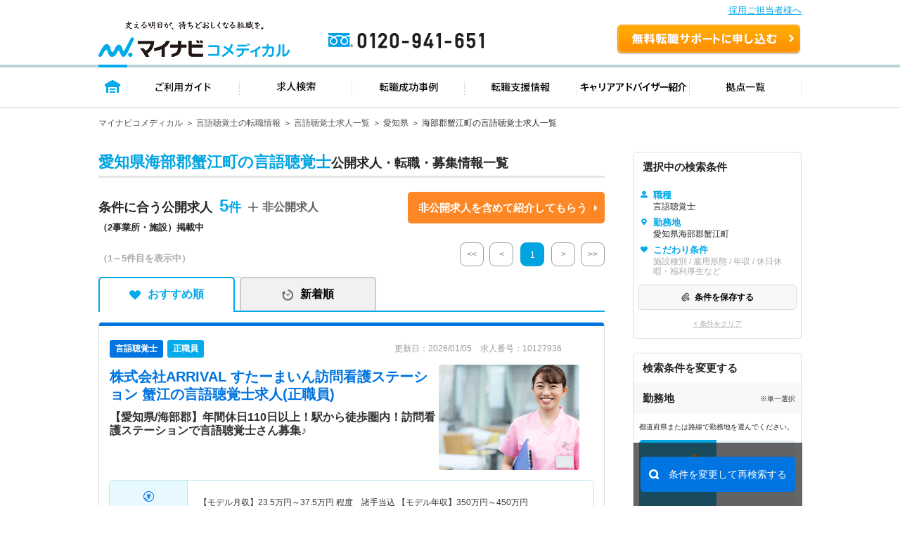

--- FILE ---
content_type: text/html; charset=UTF-8
request_url: https://co-medical.mynavi.jp/search/30300141/23-23425/
body_size: 26829
content:

<!DOCTYPE html>
<html lang="ja">
<head>
<meta http-equiv="content-language" content="ja">
<meta charset="utf-8">
<title>【2026/01/05更新】愛知県海部郡蟹江町の言語聴覚士求人・転職 | マイナビコメディカル</title>
<meta name="viewport" content="width=device-width">
<meta name="keywords" content="マイナビ,医療,介護,仕事,求人,転職,募集、言語聴覚士">
<meta name="description" content="マイナビコメディカルは愛知県海部郡蟹江町の言語聴覚士求人情報を5件掲載しています。人気のこだわり条件で自身に合った求人をお探しできます。マイナビならではの質の高い求人と実績豊富なキャリアアドバイザーがあなたの転職を徹底的にサポートします。">
<meta name="author" content="Mynavi Corporation">
<meta name="copyright" content="Copyright Mynavi Corporation">
<link rel="canonical" href="https://co-medical.mynavi.jp/search/30300141/23-23425/">
<link rel="alternate" media="only screen and (max-width: 640px)" href="https://co-medical.mynavi.jp/sp/search/30300141/23-23425/" />



<link rel="stylesheet" type="text/css" media="all" href="/common/css/import.css" />
<link rel="stylesheet" type="text/css" media="all" href="/common/css/style.css?date=20200221" />
<link rel="stylesheet" type="text/css" media="all" href="/search/check.css" />
<link rel="stylesheet" type="text/css" media="all" href="/search/result.css?date=202110263" />

<link rel="stylesheet" type="text/css" media="all" href="/search/result2.css?date=20250731" />
  
<link href="/common/css/font-awesome.css" rel="stylesheet" type="text/css" media="all">
<link rel="stylesheet" type="text/css" media="all" href="/pt/column_pc/css/style.css" />
<link rel="stylesheet" type="text/css" media="all" href="/search/list_faq_pc.css" />
<link rel="stylesheet" type="text/css" media="all" href="/search/result-tab.css?=ver5" />

<style type="text/css">
#history-offer-view > article > div.ik-m-recommend-offer--container.swiper-container.swiper-container-initialized.swiper-container-horizontal > div.swiper-wrapper > div > a > div.detail > div.access{display:none;}
</style>
<link rel="icon" type="image/vnd.microsoft.icon" href="/common/img/favicon.ico" sizes="16x16" />
<style type="text/css">
.grayout{color:#A9A9A9;}
.areabnr_area{margin-bottom:20px;}
.sideInfo_wrap{margin-bottom:20px;}
aside .sideResc_wrap li.ik-m-ofrs__item{margin-bottom:20px;}
.sideBox_infoTxt{display: flex;align-items:center;justify-content: space-between;}
.infoTxt{font-size:10px;}

:root{
  --btn-blue: #0078ff;
  --btn-blue-ghost: #eaf3ff;
}

.re-search-block .label{ letter-spacing: .02em; }
.re-search-block .icon-left,
.re-search-block .icon-right{ display: inline-flex; }

.re-search-block:hover{ background: var(--btn-blue-ghost); }
.re-search-block:active{ transform: translateY(1px); }
.re-search-block:focus-visible{
  outline: 3px solid color-mix(in srgb, var(--btn-blue) 30%, transparent);
  outline-offset: 3px;
}

/* @media (prefers-color-scheme: dark){
  .re-search-block{
    background: #111;
    color: #4da3ff;
    border-color: #4da3ff;
  }
  .re-search-block:hover{ background: #0b223d; }
} */
</style>


<!--[if lt IE 9]>
<script src="/common/js/html5shiv.js"></script>
<![endif]-->
<script src="/common/js/jquery-1.10.2.js"></script>
<script src="/common/js/globalLineStations.js"></script>
<script src="/common/js/jquery.countTo.js"></script>
<script type="text/javascript" src="/common/js/search-cookie-utils.js"></script>
<script src="/search/search.common.js?5" charset="utf-8"></script>
<script type="text/javascript" src="//r4.snva.jp/javascripts/reco/2/sna.js?k=3eI8pB8q1jG03"></script>
<script type="text/javascript">
    __snahost = "r4.snva.jp";
    recoConstructer({});
</script>
<!-- iryokaigo head_universal-->
<!-- Google Tag Manager -->
<script>(function(w,d,s,l,i){w[l]=w[l]||[];w[l].push({'gtm.start':
new Date().getTime(),event:'gtm.js'});var f=d.getElementsByTagName(s)[0],
j=d.createElement(s),dl=l!='dataLayer'?'&l='+l:'';j.async=true;j.src=
'https://www.googletagmanager.com/gtm.js?id='+i+dl;f.parentNode.insertBefore(j,f);
})(window,document,'script','dataLayer','GTM-W2WJ946');</script>
<!-- End Google Tag Manager -->

<script type="text/javascript" src="/common/js/set_utm_param.js?1757582300"></script>  <script src="/search/js/restoreConditions.js"></script>
  <script src="/search/js/restoreLineConditions.js"></script>
  <script>
    const arNames = {"23-23425":"愛知県海部郡蟹江町"};
    const ar1Codes = {"23":"23"};
    const ar1Names = {"23":"愛知県"};
    const lnStNamesOriginal = [];
    const lnStNames = {};
    for (const [key, value] of Object.entries(lnStNamesOriginal)) {
      const parts = value.split(' - ');
      lnStNames[key] = parts[parts.length - 1] ?? '';
    }
    const linePrefId = "";
    const linePrefName = "";
    const parentCityArray = {"23-23425":{"parent_code":"","city_code":"23-23425","type":""}};
  </script>
</head>
<body>
<!-- iryokaigo bodytop_universal-->

<!-- Google Tag Manager (noscript) -->
<noscript><iframe src="https://www.googletagmanager.com/ns.html?id=GTM-W2WJ946"
height="0" width="0" style="display:none;visibility:hidden"></iframe></noscript>
<!-- End Google Tag Manager (noscript) -->


<script type="text/javascript">
  (function () {
    var tagjs = document.createElement("script");
    var s = document.getElementsByTagName("script")[0];
    tagjs.async = true;
    tagjs.src = "//s.yjtag.jp/tag.js#site=vjYmM7k&referrer=" + encodeURIComponent(document.location.href) + "";
    s.parentNode.insertBefore(tagjs, s);
  }());
</script>
<noscript>
  <iframe src="//b.yjtag.jp/iframe?c=vjYmM7k" width="1" height="1" frameborder="0" scrolling="no" marginheight="0" marginwidth="0"></iframe>
</noscript>


<!-- header -->

<link rel="stylesheet" type="text/css" media="all" href="/common/css/header.css" />
<script type="text/javascript" src="/common/js/header.js"></script>

<section id="Header">
  <div class="co-medical-t-header_band">
    <a href="/corporate/corporate.php">採用ご担当者様へ</a>
  </div>
  <div class="headerin">
    <div class="headerct clearfix">
            <p class="logo"><a href="/">
          <img src="/images/re/logo_2018.png" width="272" height="52" alt="マイナビコメディカル" />
      </a></p>
      <p class="btn"><a href="/entry/">無料転職サポートを申し込む</a></p>
      <p class="tel"><a href="/">0120-941-651</a></p>
    </div>
    </div>
    <div class="gnavbox">
        <ul class="clearfix">
            <li class="nav1 on"><a href="/">トップページ</a></li>
            <li class="nav2"><a href="/guide/">ご利用ガイド</a></li>
            <li class="nav3"><a href="/search/search.php">求人検索</a></li>
            <li class="nav4"><a href="/contents/usersvoice/">転職成功事例</a></li>
            <li class="nav5"><a href="/support/">転職支援情報</a></li>
            <li class="nav6"><a href="/advisers/advisers.php">キャリアアドバイザー紹介</a></li>
            <li class="nav7"><a href="/access/access.php">拠点一覧</a></li>
        </ul>
    </div>
</section>
<!-- container -->
<div id="container">
    <div class="ik-base">
        <div class="ik-t-search-list">
            <div class="ik-t-search-list__breadcrumbs">
                <div class="ik-m-breadcrumbs">
                    <div class="ik-a-container">
              <ul>

                  <li><a href="/">マイナビコメディカル</a>
                  </li>

                  <li><a href="/st/">言語聴覚士の転職情報</a>
                  </li>

                  <li><a href="/search/30300141/">言語聴覚士求人一覧</a>
                  </li>

                  <li><a href="/search/30300141/23/">愛知県</a>
                  </li>

                  <li><span>海部郡蟹江町の言語聴覚士求人一覧</span>                  </li>
              </ul>

              <script type="application/ld+json">
              {
                "@context": "http://schema.org",
                "@type": "BreadcrumbList",
                "itemListElement":
                [
                  {
                    "@type": "ListItem",
                    "position": 1,
                    "item":
                    {
                      "@id": "/",
                      "name": "マイナビコメディカル"
                    }
                  },                  {
                    "@type": "ListItem",
                    "position": 2,
                    "item":
                    {
                      "@id": "/st/",
                      "name": "言語聴覚士の転職情報"
                    }
                  },                  {
                    "@type": "ListItem",
                    "position": 3,
                    "item":
                    {
                      "@id": "/search/30300141/",
                      "name": "言語聴覚士求人一覧"
                    }
                  },                  {
                    "@type": "ListItem",
                    "position": 4,
                    "item":
                    {
                      "@id": "/search/30300141/23/",
                      "name": "愛知県"
                    }
                  },                  {
                    "@type": "ListItem",
                    "position": 5,
                    "item":
                    {
                      "@id": "/search/30300141/23-23425/",
                      "name": "海部郡蟹江町の言語聴覚士求人一覧"
                    }
                  }                ]
              }
              </script>
                    </div>
                </div>
            </div><!-- // ik-t-search-list__breadcrumbs -->
            <div class="ik-o-contents">




                <div class="ik-a-container">
                    <div class="ik-o-contents__main">
                        <div class="ik-m-ofrs">



                            <header class="ik-m-ofrs__header">
                                <h1 class="ik-m-ofrs__h"><span>愛知県海部郡蟹江町の言語聴覚士</span>公開求人・転職・募集情報一覧</h1>
                            </header>


<div class="ik-m-ofrs__nums_box">
	<div class="ik-m-ofrs__nums_box_txtArea">
            <div class="ik-m-ofrs__nums ik-m-ofrs__nums_top">
                <p class="ik-m-ofrs__nums_txt">条件に合う公開求人<span class="nmb">5<!--件--></span></p>
                <p>（2事業所・施設）掲載中</p>
            </div>
            <div class="ik-m-ofrs__nums_secretbtn_plus">
                <!--<img src="/search/img/re/icon_feather-plus.svg" alt="">-->
				<p>非公開求人</p>
            </div>
	</div>
	<div class="ik-m-ofrs__nums_box_btnArea">
            <div class="ik-m-ofrs__nums_secretbtn_box">
                <div class="ik-m-ofrs__nums_secretbtn">
                    <a href="/entry/">非公開求人を含めて紹介してもらう</a>
                </div>
            </div>
    </div>
</div>

                            <div class="ik-m-ofrs__head-pages">
                                <div class="ik-m-ofrs__nums">

        <p>
            <span class="display">（1～5件目を表示中）</span>
        </p>

                                </div>
                                <div class="ik-m-paginate">
                                    <p class="ik-m-paginate__prev first grayout">
                                        <a href="/search/30300141/23-23425/"><<</a>
                                    </p>
                                    <p class="ik-m-paginate__prev grayout">
                                        <a href="/search/30300141/23-23425/"><</a>
                                    </p>
                                    <ul class="ik-m-paginate__pages">
                      <li class="ik-m-paginate__page is-no-active">
                        <a href="/search/30300141/23-23425/">1</a>
                      </li>
                                    </ul>
                    <p class="ik-m-paginate__next grayout">
                      <a href="/search/30300141/23-23425/?pageID=2">></a>
                    </p>
                    <p class="ik-m-paginate__next last grayout">
                      <a href="/search/30300141/23-23425/">>></a>
                    </p>

                                </div>
                            </div><!-- // ik-m-ofrs__foot-pages -->
                <div class="tab-navi navi01">
                    <ul>
                        <li class="active"><a href="/search/30300141/23-23425/" class="select_heart">おすすめ順</a></li>
                        <li class=""><a href="/search/30300141/23-23425/?sort=2" class="select_time">新着順</a></li>
                    </ul>
                </div>






                            <ul class="ik-m-ofrs__list">

                                <li class="ik-m-ofrs__item">

                                    <article class="ik-m-ofr" data-jno="10127936">
                                        <div class="content">
                                            <div class="rslLst_flx">
                                                <div class="ik-m-ofr__ttl">


                                                    <div class="ik-m-ofr__meta">
                                                        <aside class="ik-m-ofr-meta w-95">
                                                            <div class="ik-m-ofr-meta__labels">
                                                                <div class="ik-m-labels">
                                                                    <ul class="ik-m-labels__list">

                                                                        <li
    class="ik-m-labels__item"><a href="/search/30300141/"><span
    class="ik-a-label-ver1 ik-a-label--colored ik-a-label--pt font-12">言語聴覚士</span
    ></a></li>
                                                                        <li
    class="ik-m-labels__item"><span class="ik-a-label-ver1 ik-a-label--colored ik-a-label--eq font-12 bg-blue-05">正職員</span
    ></li>
                                                                    </ul>
                                                                </div>
                                                            </div>
                                                            <div class="ik-m-ofr-meta__info-ver1">
                                                                <p class="ik-m-ofr-meta__info__ofr-num">更新日：2026/01/05　求人番号：10127936                                                                </p>
                                                            </div>
                                                        </aside>
                                                    </div><!-- // ik-m-ofr__meta -->


                                                  <div class="ik-m-ofr__header_wrap">
                                                                                                        <header class="ik-m-ofr__header ">
                                                      <h2 class="ik-m-ofr__h mb-10">

                                                                                                                <a href="/search/10127936/detail.php"><span>株式会社ARRIVAL  すたーまいん訪問看護ステーション 蟹江</span>の言語聴覚士求人(正職員)</a>
                                                      </h2>

                                                                                                              <h3 class="ik-m-ofr__ht">【愛知県/海部郡】年間休日110日以上！駅から徒歩圏内！訪問看護ステーションで言語聴覚士さん募集♪</h3>
                                                                                                          </header>
                                                                                                          <div class="detTop-img">
                                                        <a href="/search/10127936/detail.php">
                                                          <img src="/common/img/st/6.png" class="lazyload" alt="det-top-img">
                                                        </a>
                                                      </div>
                                                                                                      </div>
                                                </div>
                                            <div class="rslLst_flx">
                                                <div class="ik-m-ofr__body">
                                                    <figure class="ik-m-ofr__figs">
                                                        <figcaption class="ik-m-ofr__info">
                                                            <table class="ik-a-table p-offer-detail__table">
                                                                <tbody>
                                                                    <tr>
                                                                        <th><span class="is-icn02">給与</span></th>
                                                                        <td>【モデル月収】<span><span>23.5</span>万円～<span>37.5</span>万円</span> 程度　諸手当込 【モデル年収】<span><span>350</span>万円～<span>450</span>万円</span></td>
                                                                    </tr>


                                                                                                                                    <tr>
                                                                        <th><span class="is-icn01">勤務地</span></th>
                                                                        <td>
愛知県 海部郡蟹江町<span> </span>
ＪＲ関西本線(名古屋－亀山)「蟹江駅」（徒歩1分）                                                                        </td>
                                                                    </tr>





                                                                    <tr>
                                                                        <th><span class="is-icn07">仕事内容</span></th>
                                                                        <td style="line-height: 1.5">
                                                                            【仕事内容】
■訪問看護ステーションにてリハビリ業務全般                                                                        </td>
                                                                    </tr>

                                                                </tbody>
                                                            </table>
                                                        </figcaption>
                                                    </figure>
                                                    
                                                    <div class="detTop_atd">
                                                        <div class="ik-m-labels">
                                                            <div class="ik-m-labels__wrapper">
                                                                <ul class="ik-m-labels__list" data-j-labels-list="">
    <li class="ik-m-labels__item"><a href="/search/30300141/23/st/wk/ep/cf/K2500001/"><span class="ik-a-label ik-a-label--colored ik-a-label--fe">駅から徒歩5分以内</span></a></li>
    <li class="ik-m-labels__item"><a href="/search/30300141/23/st/wk/ep/cf/K2600001/"><span class="ik-a-label ik-a-label--colored ik-a-label--fe">車通勤可</span></a></li>
    <li class="ik-m-labels__item"><a href="/search/30300141/23/st/wk/ep/cf/0301/"><span class="ik-a-label ik-a-label--colored ik-a-label--fe">積極採用中</span></a></li>
    <li class="ik-m-labels__item"><a href="/search/30300141/23/st/wk/ep/cf/02bs/"><span class="ik-a-label ik-a-label--colored ik-a-label--fe">2026年4月入職可</span></a></li>
                                                                </ul>
                                                            </div>
                                                        </div>
                                                    </div>
                                                </div><!-- // ik-m-ofr__body -->
                                                <div class="divider"></div>
                                                <footer class="ik-m-ofr__footer-ver2">
                                            <div class="footer-button-job">
                                                                                              <div class="detTop-keep detKeep-btn c-detail-offer-save__button mb-0">
                                                  <a onclick="searchCheckDel(10127936);$(this).hide();$(this).closest('div').find('a.is-active2').show()" class="is-active" style="display:none;"><span>保存済み</span></a>
                                                  <a onclick="searchCheck('10127936');$(this).hide();$(this).closest('div').find('a.is-active').show();" class="is-active2" style=""><span>保存する</span></a>
                                                </div>
                                                                                                  <div class="detTop-candidate-button mb-0"><a href="/entry/?recruitno=10127936"><span class="btnPrefix-completely_free ">この求人を問い合わせる</span></a></div>
                                                    <div class="detTop-btn detCv-btn ver2 mb-0"><a href="/search/10127936/detail.php"><span class="btnPrefix-completely_free">詳細を見る</span></a></div>
                                            </div>
                            <div class="interview_ver1 no-interview">
                              
                                                            <a href="/search/co568711/">
                                <div class="facility-job-list">
                                  株式会社ARRIVALの求人一覧                                </div>
                              </a>
                                                          </div>
                                                </footer>
                                            </div>
                                        </div>
                                    </article>
                                </li>

                                <li class="ik-m-ofrs__item">

                                    <article class="ik-m-ofr" data-jno="592620">
                                        <div class="content">
                                            <div class="rslLst_flx">
                                                <div class="ik-m-ofr__ttl">


                                                    <div class="ik-m-ofr__meta">
                                                        <aside class="ik-m-ofr-meta w-95">
                                                            <div class="ik-m-ofr-meta__labels">
                                                                <div class="ik-m-labels">
                                                                    <ul class="ik-m-labels__list">

                                                                        <li
    class="ik-m-labels__item"><a href="/search/30300141/"><span
    class="ik-a-label-ver1 ik-a-label--colored ik-a-label--pt font-12">言語聴覚士</span
    ></a></li>
                                                                        <li
    class="ik-m-labels__item"><span class="ik-a-label-ver1 ik-a-label--colored ik-a-label--eq font-12 bg-blue-05">正職員</span
    ></li>
                                                                    </ul>
                                                                </div>
                                                            </div>
                                                            <div class="ik-m-ofr-meta__info-ver1">
                                                                <p class="ik-m-ofr-meta__info__ofr-num">更新日：2025/12/25　求人番号：592620                                                                </p>
                                                            </div>
                                                        </aside>
                                                    </div><!-- // ik-m-ofr__meta -->


                                                  <div class="ik-m-ofr__header_wrap">
                                                                                                        <header class="ik-m-ofr__header ">
                                                      <h2 class="ik-m-ofr__h mb-10">

                                                                                                                <a href="/search/592620/detail.php"><span>医療法人瑞頌会  尾張温泉かにえ病院</span>の言語聴覚士求人(正職員)</a>
                                                      </h2>

                                                                                                              <h3 class="ik-m-ofr__ht">【愛知県／海部郡蟹江町】　年間休日110日以上♪長く勤められる方が多い回復期病院にて言語聴覚士募集！</h3>
                                                                                                          </header>
                                                                                                          <div class="detTop-img">
                                                        <a href="/search/592620/detail.php">
                                                          <img src="https://mdclimg.mynavi-agent.jp/img/592620/%E5%A4%96%E8%A6%B3%E5%85%A8%E4%BD%93.jpg" class="lazyload" alt="det-top-img">
                                                        </a>
                                                      </div>
                                                                                                      </div>
                                                </div>
                                            <div class="rslLst_flx">
                                                <div class="ik-m-ofr__body">
                                                    <figure class="ik-m-ofr__figs">
                                                        <figcaption class="ik-m-ofr__info">
                                                            <table class="ik-a-table p-offer-detail__table">
                                                                <tbody>
                                                                    <tr>
                                                                        <th><span class="is-icn02">給与</span></th>
                                                                        <td>【モデル月収】<span><span>22.6</span>万円～<span>27.1</span>万円</span> 程度　諸手当込 【モデル年収】<span><span>325</span>万円～<span></span></span> 程度　諸手当込</td>
                                                                    </tr>


                                                                                                                                    <tr>
                                                                        <th><span class="is-icn01">勤務地</span></th>
                                                                        <td>
愛知県 海部郡蟹江町<span> </span>
近鉄名古屋線「近鉄蟹江駅」（徒歩20分）                                                                        </td>
                                                                    </tr>





                                                                    <tr>
                                                                        <th><span class="is-icn07">仕事内容</span></th>
                                                                        <td style="line-height: 1.5">
                                                                            【仕事内容】
■病棟、外来における言語聴覚士としての一般業務

【病床数】118床（回復期リハビリテーション病棟/地域包括ケア病棟）
【対象】脳血管疾患 …                                                                        </td>
                                                                    </tr>

                                                                </tbody>
                                                            </table>
                                                        </figcaption>
                                                    </figure>
                                                    
                                                    <div class="detTop_atd">
                                                        <div class="ik-m-labels">
                                                            <div class="ik-m-labels__wrapper">
                                                                <ul class="ik-m-labels__list" data-j-labels-list="">
    <li class="ik-m-labels__item"><a href="/search/30300141/23/st/wk/ep/cf/K2600001/"><span class="ik-a-label ik-a-label--colored ik-a-label--fe">車通勤可</span></a></li>
    <li class="ik-m-labels__item"><a href="/search/30300141/23/st/wk/ep/cf/02b4/"><span class="ik-a-label ik-a-label--colored ik-a-label--fe">残業少なめ</span></a></li>
    <li class="ik-m-labels__item"><a href="/search/30300141/23/st/wk/ep/cf/02b6/"><span class="ik-a-label ik-a-label--colored ik-a-label--fe">寮・借り上げ</span></a></li>
    <li class="ik-m-labels__item"><a href="/search/30300141/23/st/wk/ep/cf/02b7/"><span class="ik-a-label ik-a-label--colored ik-a-label--fe">住宅手当・補助</span></a></li>
    <li class="ik-m-labels__item"><a href="/search/30300141/23/st/wk/ep/cf/0301/"><span class="ik-a-label ik-a-label--colored ik-a-label--fe">積極採用中</span></a></li>
                                                                </ul>
                                                            </div>
                                                        </div>
                                                    </div>
                                                </div><!-- // ik-m-ofr__body -->
                                                <div class="divider"></div>
                                                <footer class="ik-m-ofr__footer-ver2">
                                            <div class="footer-button-job">
                                                                                              <div class="detTop-keep detKeep-btn c-detail-offer-save__button mb-0">
                                                  <a onclick="searchCheckDel(592620);$(this).hide();$(this).closest('div').find('a.is-active2').show()" class="is-active" style="display:none;"><span>保存済み</span></a>
                                                  <a onclick="searchCheck('592620');$(this).hide();$(this).closest('div').find('a.is-active').show();" class="is-active2" style=""><span>保存する</span></a>
                                                </div>
                                                                                                  <div class="detTop-candidate-button mb-0"><a href="/entry/?recruitno=592620"><span class="btnPrefix-completely_free ">この求人を問い合わせる</span></a></div>
                                                    <div class="detTop-btn detCv-btn ver2 mb-0"><a href="/search/592620/detail.php"><span class="btnPrefix-completely_free">詳細を見る</span></a></div>
                                            </div>
                            <div class="interview_ver1 no-interview">
                              
                                                            <a href="/search/co213667/">
                                <div class="facility-job-list">
                                  医療法人瑞頌会の求人一覧                                </div>
                              </a>
                                                          </div>
                                                </footer>
                                            </div>
                                        </div>
                                    </article>
                                </li>

                                <li class="ik-m-ofrs__item">

                                    <article class="ik-m-ofr" data-jno="670136">
                                        <div class="content">
                                            <div class="rslLst_flx">
                                                <div class="ik-m-ofr__ttl">


                                                    <div class="ik-m-ofr__meta">
                                                        <aside class="ik-m-ofr-meta w-95">
                                                            <div class="ik-m-ofr-meta__labels">
                                                                <div class="ik-m-labels">
                                                                    <ul class="ik-m-labels__list">

                                                                        <li
    class="ik-m-labels__item"><a href="/search/30300141/"><span
    class="ik-a-label-ver1 ik-a-label--colored ik-a-label--pt font-12">言語聴覚士</span
    ></a></li>
                                                                        <li
    class="ik-m-labels__item"><span class="ik-a-label-ver1 ik-a-label--colored ik-a-label--eq font-12 bg-blue-05">正職員</span
    ></li>
                                                                    <li class="ik-m-labels__item"><span class="ik-a-label ik-a-label--colored status-ended">募集停止</span></li>
                                                                    </ul>
                                                                </div>
                                                            </div>
                                                            <div class="ik-m-ofr-meta__info-ver1">
                                                                <p class="ik-m-ofr-meta__info__ofr-num">更新日：2025/12/25　求人番号：670136                                                                </p>
                                                            </div>
                                                        </aside>
                                                    </div><!-- // ik-m-ofr__meta -->


                                                  <div class="ik-m-ofr__header_wrap">
                                                                                                        <header class="ik-m-ofr__header ">
                                                      <h2 class="ik-m-ofr__h mb-10">

                                                                                                                <a href="/search/670136/detail.php"><span>医療法人瑞頌会  介護老人保健施設かにえ</span>の言語聴覚士求人(正職員)</a>
                                                      </h2>

                                                                                                              <h3 class="ik-m-ofr__ht">【愛知県／海部郡蟹江町】　年間休日110日以上＆残業少なめ★介護老人保健施設にて言語聴覚士の募集です</h3>
                                                                                                          </header>
                                                                                                          <div class="detTop-img">
                                                        <a href="/search/670136/detail.php">
                                                          <img src="/common/img/st/6.png" class="lazyload" alt="det-top-img">
                                                        </a>
                                                      </div>
                                                                                                      </div>
                                                </div>
                                            <div class="rslLst_flx">
                                                <div class="ik-m-ofr__body">
                                                    <figure class="ik-m-ofr__figs">
                                                        <figcaption class="ik-m-ofr__info">
                                                            <table class="ik-a-table p-offer-detail__table">
                                                                <tbody>
                                                                    <tr>
                                                                        <th><span class="is-icn02">給与</span></th>
                                                                        <td>【モデル月収】<span><span>22.6</span>万円～<span>27.1</span>万円</span> 程度　諸手当込 【モデル年収】<span><span>325</span>万円～<span>392</span>万円</span> 程度　諸手当込</td>
                                                                    </tr>


                                                                                                                                    <tr>
                                                                        <th><span class="is-icn01">勤務地</span></th>
                                                                        <td>
愛知県 海部郡蟹江町<span> </span>
近鉄名古屋線「近鉄蟹江駅」（徒歩20分）                                                                        </td>
                                                                    </tr>





                                                                    <tr>
                                                                        <th><span class="is-icn07">仕事内容</span></th>
                                                                        <td style="line-height: 1.5">
                                                                            【業務内容】
老人保健施設におけるリハビリ業務を行って頂きます。入所の定員60名、デイケアの定員は30名で、どちらもリハビリ業務の兼務をして頂きます。

…                                                                        </td>
                                                                    </tr>

                                                                </tbody>
                                                            </table>
                                                        </figcaption>
                                                    </figure>
                                                    
                                                    <div class="detTop_atd">
                                                        <div class="ik-m-labels">
                                                            <div class="ik-m-labels__wrapper">
                                                                <ul class="ik-m-labels__list" data-j-labels-list="">
    <li class="ik-m-labels__item"><a href="/search/30300141/23/st/wk/ep/cf/K2600001/"><span class="ik-a-label ik-a-label--colored ik-a-label--fe">車通勤可</span></a></li>
    <li class="ik-m-labels__item"><a href="/search/30300141/23/st/wk/ep/cf/02b4/"><span class="ik-a-label ik-a-label--colored ik-a-label--fe">残業少なめ</span></a></li>
    <li class="ik-m-labels__item"><a href="/search/30300141/23/st/wk/ep/cf/02b6/"><span class="ik-a-label ik-a-label--colored ik-a-label--fe">寮・借り上げ</span></a></li>
    <li class="ik-m-labels__item"><a href="/search/30300141/23/st/wk/ep/cf/02b7/"><span class="ik-a-label ik-a-label--colored ik-a-label--fe">住宅手当・補助</span></a></li>
                                                                </ul>
                                                            </div>
                                                        </div>
                                                    </div>
                                                </div><!-- // ik-m-ofr__body -->
                                                <div class="divider"></div>
                                                <footer class="ik-m-ofr__footer-ver2">
                                            <div class="footer-button-job">
                                                                                              <div class="detTop-keep detKeep-btn c-detail-offer-save__button mb-0">
                                                  <a onclick="searchCheckDel(670136);$(this).hide();$(this).closest('div').find('a.is-active2').show()" class="is-active" style="display:none;"><span>保存済み</span></a>
                                                  <a onclick="searchCheck('670136');$(this).hide();$(this).closest('div').find('a.is-active').show();" class="is-active2" style=""><span>保存する</span></a>
                                                </div>
                                                                                                  <div class="detTop-candidate-button mb-0"><a href="/entry/?recruitno=670136,9828626"><span class="btnPrefix-completely_free recruitment_closed">最新の募集状況を問い合わせる</span></a></div>
                                                    <div class="detTop-btn detCv-btn ver2 mb-0"><a href="/search/670136/detail.php"><span class="btnPrefix-completely_free">詳細を見る</span></a></div>
                                            </div>
                            <div class="interview_ver1 no-interview">
                              
                                                            <a href="/search/co213667/">
                                <div class="facility-job-list">
                                  医療法人瑞頌会の求人一覧                                </div>
                              </a>
                                                          </div>
                                                </footer>
                                            </div>
                                        </div>
                                    </article>
                                </li>

                                <li class="ik-m-ofrs__item">

                                    <article class="ik-m-ofr" data-jno="669973">
                                        <div class="content">
                                            <div class="rslLst_flx">
                                                <div class="ik-m-ofr__ttl">


                                                    <div class="ik-m-ofr__meta">
                                                        <aside class="ik-m-ofr-meta w-95">
                                                            <div class="ik-m-ofr-meta__labels">
                                                                <div class="ik-m-labels">
                                                                    <ul class="ik-m-labels__list">

                                                                        <li
    class="ik-m-labels__item"><a href="/search/30300141/"><span
    class="ik-a-label-ver1 ik-a-label--colored ik-a-label--pt font-12">言語聴覚士</span
    ></a></li>
                                                                        <li
    class="ik-m-labels__item"><span class="ik-a-label-ver1 ik-a-label--colored ik-a-label--eq font-12 bg-blue-05">パート</span
    ></li>
                                                                    <li class="ik-m-labels__item"><span class="ik-a-label ik-a-label--colored status-ended">募集停止</span></li>
                                                                    </ul>
                                                                </div>
                                                            </div>
                                                            <div class="ik-m-ofr-meta__info-ver1">
                                                                <p class="ik-m-ofr-meta__info__ofr-num">更新日：2025/12/25　求人番号：669973                                                                </p>
                                                            </div>
                                                        </aside>
                                                    </div><!-- // ik-m-ofr__meta -->


                                                  <div class="ik-m-ofr__header_wrap">
                                                                                                        <header class="ik-m-ofr__header ">
                                                      <h2 class="ik-m-ofr__h mb-10">

                                                                                                                <a href="/search/669973/detail.php"><span>医療法人瑞頌会  介護老人保健施設かにえ</span>の言語聴覚士求人(パート)</a>
                                                      </h2>

                                                                                                              <h3 class="ik-m-ofr__ht">【愛知県／海部郡蟹江町】　残業ほぼなし★介護老人保健施設にて言語聴覚士募集＜パート＞</h3>
                                                                                                          </header>
                                                                                                          <div class="detTop-img">
                                                        <a href="/search/669973/detail.php">
                                                          <img src="/common/img/st/3.png" class="lazyload" alt="det-top-img">
                                                        </a>
                                                      </div>
                                                                                                      </div>
                                                </div>
                                            <div class="rslLst_flx">
                                                <div class="ik-m-ofr__body">
                                                    <figure class="ik-m-ofr__figs">
                                                        <figcaption class="ik-m-ofr__info">
                                                            <table class="ik-a-table p-offer-detail__table">
                                                                <tbody>
                                                                    <tr>
                                                                        <th><span class="is-icn01">勤務地</span></th>
                                                                        <td>
愛知県 海部郡蟹江町<span> </span>
近鉄名古屋線「近鉄蟹江駅」（徒歩20分）                                                                        </td>
                                                                    </tr>





                                                                    <tr>
                                                                        <th><span class="is-icn07">仕事内容</span></th>
                                                                        <td style="line-height: 1.5">
                                                                            【業務内容】
老人保健施設におけるリハビリ業務を行って頂きます。入所の定員60名、デイケアの定員は30名で、どちらもリハビリ業務の兼務をして頂きます。なお…                                                                        </td>
                                                                    </tr>

                                                                </tbody>
                                                            </table>
                                                        </figcaption>
                                                    </figure>
                                                    
                                                    <div class="detTop_atd">
                                                        <div class="ik-m-labels">
                                                            <div class="ik-m-labels__wrapper">
                                                                <ul class="ik-m-labels__list" data-j-labels-list="">
    <li class="ik-m-labels__item"><a href="/search/30300141/23/st/wk/ep/cf/02b4/"><span class="ik-a-label ik-a-label--colored ik-a-label--fe">残業少なめ</span></a></li>
                                                                </ul>
                                                            </div>
                                                        </div>
                                                    </div>
                                                </div><!-- // ik-m-ofr__body -->
                                                <div class="divider"></div>
                                                <footer class="ik-m-ofr__footer-ver2">
                                            <div class="footer-button-job">
                                                                                              <div class="detTop-keep detKeep-btn c-detail-offer-save__button mb-0">
                                                  <a onclick="searchCheckDel(669973);$(this).hide();$(this).closest('div').find('a.is-active2').show()" class="is-active" style="display:none;"><span>保存済み</span></a>
                                                  <a onclick="searchCheck('669973');$(this).hide();$(this).closest('div').find('a.is-active').show();" class="is-active2" style=""><span>保存する</span></a>
                                                </div>
                                                                                                  <div class="detTop-candidate-button mb-0"><a href="/entry/?recruitno=669973,9828626"><span class="btnPrefix-completely_free recruitment_closed">最新の募集状況を問い合わせる</span></a></div>
                                                    <div class="detTop-btn detCv-btn ver2 mb-0"><a href="/search/669973/detail.php"><span class="btnPrefix-completely_free">詳細を見る</span></a></div>
                                            </div>
                            <div class="interview_ver1 no-interview">
                              
                                                            <a href="/search/co213667/">
                                <div class="facility-job-list">
                                  医療法人瑞頌会の求人一覧                                </div>
                              </a>
                                                          </div>
                                                </footer>
                                            </div>
                                        </div>
                                    </article>
                                </li>

                                <li class="ik-m-ofrs__item">

                                    <article class="ik-m-ofr" data-jno="528316">
                                        <div class="content">
                                            <div class="rslLst_flx">
                                                <div class="ik-m-ofr__ttl">


                                                    <div class="ik-m-ofr__meta">
                                                        <aside class="ik-m-ofr-meta w-95">
                                                            <div class="ik-m-ofr-meta__labels">
                                                                <div class="ik-m-labels">
                                                                    <ul class="ik-m-labels__list">

                                                                        <li
    class="ik-m-labels__item"><a href="/search/30300141/"><span
    class="ik-a-label-ver1 ik-a-label--colored ik-a-label--pt font-12">言語聴覚士</span
    ></a></li>
                                                                        <li
    class="ik-m-labels__item"><span class="ik-a-label-ver1 ik-a-label--colored ik-a-label--eq font-12 bg-blue-05">パート</span
    ></li>
                                                                    <li class="ik-m-labels__item"><span class="ik-a-label ik-a-label--colored status-ended">募集停止</span></li>
                                                                    </ul>
                                                                </div>
                                                            </div>
                                                            <div class="ik-m-ofr-meta__info-ver1">
                                                                <p class="ik-m-ofr-meta__info__ofr-num">更新日：2025/12/25　求人番号：528316                                                                </p>
                                                            </div>
                                                        </aside>
                                                    </div><!-- // ik-m-ofr__meta -->


                                                  <div class="ik-m-ofr__header_wrap">
                                                                                                        <header class="ik-m-ofr__header ">
                                                      <h2 class="ik-m-ofr__h mb-10">

                                                                                                                <a href="/search/528316/detail.php"><span>医療法人瑞頌会  尾張温泉かにえ病院</span>の言語聴覚士求人(パート)</a>
                                                      </h2>

                                                                                                              <h3 class="ik-m-ofr__ht">【愛知県／海部郡蟹江町】　勤務日数応相談★残業ほぼなし！ケアミックス病院にて言語聴覚士募集＜パート＞</h3>
                                                                                                          </header>
                                                                                                          <div class="detTop-img">
                                                        <a href="/search/528316/detail.php">
                                                          <img src="https://mdclimg.mynavi-agent.jp/img/528316/%E5%A4%96%E8%A6%B3%E5%85%A8%E4%BD%93.jpg" class="lazyload" alt="det-top-img">
                                                        </a>
                                                      </div>
                                                                                                      </div>
                                                </div>
                                            <div class="rslLst_flx">
                                                <div class="ik-m-ofr__body">
                                                    <figure class="ik-m-ofr__figs">
                                                        <figcaption class="ik-m-ofr__info">
                                                            <table class="ik-a-table p-offer-detail__table">
                                                                <tbody>
                                                                    <tr>
                                                                        <th><span class="is-icn01">勤務地</span></th>
                                                                        <td>
愛知県 海部郡蟹江町<span> </span>
近鉄名古屋線「近鉄蟹江駅」（徒歩20分）                                                                        </td>
                                                                    </tr>





                                                                    <tr>
                                                                        <th><span class="is-icn07">仕事内容</span></th>
                                                                        <td style="line-height: 1.5">
                                                                            【仕事内容】
■病棟、外来における言語聴覚士としての一般業務

【病床数】118床（回復期リハビリテーション病棟 60床／地域包括ケア病棟）
【対象】脳血…                                                                        </td>
                                                                    </tr>

                                                                </tbody>
                                                            </table>
                                                        </figcaption>
                                                    </figure>
                                                    
                                                    <div class="detTop_atd">
                                                        <div class="ik-m-labels">
                                                            <div class="ik-m-labels__wrapper">
                                                                <ul class="ik-m-labels__list" data-j-labels-list="">
    <li class="ik-m-labels__item"><a href="/search/30300141/23/st/wk/ep/cf/K2600001/"><span class="ik-a-label ik-a-label--colored ik-a-label--fe">車通勤可</span></a></li>
    <li class="ik-m-labels__item"><a href="/search/30300141/23/st/wk/ep/cf/02b4/"><span class="ik-a-label ik-a-label--colored ik-a-label--fe">残業少なめ</span></a></li>
                                                                </ul>
                                                            </div>
                                                        </div>
                                                    </div>
                                                </div><!-- // ik-m-ofr__body -->
                                                <div class="divider"></div>
                                                <footer class="ik-m-ofr__footer-ver2">
                                            <div class="footer-button-job">
                                                                                              <div class="detTop-keep detKeep-btn c-detail-offer-save__button mb-0">
                                                  <a onclick="searchCheckDel(528316);$(this).hide();$(this).closest('div').find('a.is-active2').show()" class="is-active" style="display:none;"><span>保存済み</span></a>
                                                  <a onclick="searchCheck('528316');$(this).hide();$(this).closest('div').find('a.is-active').show();" class="is-active2" style=""><span>保存する</span></a>
                                                </div>
                                                                                                  <div class="detTop-candidate-button mb-0"><a href="/entry/?recruitno=528316,9828626"><span class="btnPrefix-completely_free recruitment_closed">最新の募集状況を問い合わせる</span></a></div>
                                                    <div class="detTop-btn detCv-btn ver2 mb-0"><a href="/search/528316/detail.php"><span class="btnPrefix-completely_free">詳細を見る</span></a></div>
                                            </div>
                            <div class="interview_ver1 no-interview">
                              
                                                            <a href="/search/co213667/">
                                <div class="facility-job-list">
                                  医療法人瑞頌会の求人一覧                                </div>
                              </a>
                                                          </div>
                                                </footer>
                                            </div>
                                        </div>
                                    </article>
                                </li>
                                <li style="margin-top:20px;margin-bottom:20px;"><a
href="/first-time/?Linkid=listbnr_firsttime_transition_CVpc"><img src="/images/bnr_firsttime_pc.png"></a></li>
                            </ul>
                            <div class="ik-m-ofrs__foot-pages">
                            <div class="ik-m-ofrs__nums">
                                <p class="ik-m-ofrs__foot-nums">
            <span class="display">（1～5件目を表示中）</span>
        </p>
            </div>

                                                                <div class="ik-m-paginate">
                                    <p class="ik-m-paginate__prev first grayout">
                                        <a href="/search/30300141/23-23425/"><<</a>
                                    </p>
                                    <p class="ik-m-paginate__prev grayout">
                                        <a href="/search/30300141/23-23425/"><</a>
                                    </p>
                                    <ul class="ik-m-paginate__pages">
                      <li class="ik-m-paginate__page is-no-active">
                        <a href="/search/30300141/23-23425/">1</a>
                      </li>
                                    </ul>
                    <p class="ik-m-paginate__next grayout">
                      <a href="/search/30300141/23-23425/?pageID=2">></a>
                    </p>
                    <p class="ik-m-paginate__next last grayout">
                      <a href="/search/30300141/23-23425/">>></a>
                    </p>

                                </div>
                            </div><!-- // ik-m-ofrs__foot-pages -->

                        </div><!-- // ik-m-ofrs -->


                            <section class="advisor_warp">
                                <div class="advisor_ttl">
                                    <h2 class="ttl">愛知県海部郡蟹江町の言語聴覚士の求人・転職傾向</h2>
                                </div>
                                <div class="advisor_txt">
                                    <p class="txt">海部郡蟹江町の言語聴覚士求人は5件あります。（2026年01月23日更新）<br>サイト上に掲載されている求人の他に、<a href="/private_lp/" class="list-faq-link">非公開求人</a>もございます。<a href="/entry/" class="list-faq-link">無料転職支援サービス</a>にお申し込みいただくと、全求人からご希望条件に合う求人を提案させていただきます。<br><br>海部郡蟹江町の言語聴覚士求人では以下のような条件が人気です。<br>・<a href="/search/30300141/23-23425/st/wk/ep/cf/0301/" class="list-faq-link">積極採用中</a>　・<a href="/search/30300141/23-23425/st/wk/ep/cf/02b4/" class="list-faq-link">残業少なめ</a>　・<a href="/search/30300141/23-23425/st/wk/ep/cf/02b7/" class="list-faq-link">住宅手当・補助あり</a>　・<a href="/search/30300141/23-23425/st/wk/010001,010005/" class="list-faq-link">正社員(正職員) </a>　・<a href="/search/30300141/23-23425/st/1001,1002,1003,1004,1011/" class="list-faq-link">病院</a>　・<a href="/search/30300141/23-23425/st/1006/" class="list-faq-link">介護福祉施設</a><br><br>他の条件でも人気の求人がございますので、「こだわり条件」から検索いただくか、お気軽にお問い合わせください。<br><a href="/search/30300141/" class="list-faq-link">全国の言語聴覚士求人</a>から検索いただくことも可能です。<br><br><a href="/entry/" class="list-faq-link">無料転職支援サービス</a>にお申し込みいただくと、ご希望条件をヒアリングした上で求人をご提案いたします。<br>
  ご希望条件がまだ定まっていない方は<a href="https://co-medical.mynavi.jp/special/?select=st" class="list-faq-link">人気の希望条件をピックアップした求人特集</a>をぜひご活用ください。<br>
  転職支援の他、情報収集や募集状況の確認も、お気軽にご相談ください。<br></p>
                                    <div class="advisor_btn advisorjs"><a href="javascript:void(0)" onClick="return false;"></a></div>
                                </div>
                            </section>

            <li style="margin-top:20px;margin-bottom:20px;">
                <a href="/entry/?Linkid=listbnr_secret_03_entry_CVpc">
                    <img src="/images/bnr_secret_03_pc.png">
                </a>
            </li>

            <li style="margin-top:20px;margin-bottom:20px;">
                <article class="ik-m-recommend-specialbanner">
                                        <div class="ik-m-sec__header">
  <div class="swiper-button-prev"></div>
  <div class="swiper-button-next"></div>
  <div class="ik-m-sec__header">
    <div class="ik-m-icn-header ik-m-icn-header--spacial">
      <h2 class="ik-m-icn-header__h">
        <span>おすすめ特集</span>
      </h2>
      <div class="ik-m-icn-header__btn"><a href="/special/" target="_blank"><span class="is-arw">求人特集一覧</span></a></div>
    </div><!-- // ik-m-icn-header -->
  </div>
</div><!-- // ik-m-sec__header -->
<div class="ik-m-recommend-specialbanner--container swiper-container bannerswiper">
  <div class="swiper-wrapper slider--sp height-auto">

  <!-- 春入職特集 -->
  <div class="swiper-slide ik-m-recommend-specialbanner--box">
    <a href="/special/spring/">
      <div class="ik-m-recommend-specialbanner--img">
        <div class="tag co-medical-c-featureCard-tag_therapist">セラピスト</div>
        <picture>
          <source type="image/webp" srcset="/images/spring_top_banner_200x180.webp">
          <source type="image/png" srcset="/images/spring_top_banner_200x180.png">
          <img src="/images/spring_top_banner_200x180.png">
        </picture>
      </div>
      <div class="ik-m-recommend-specialbanner--ttl swiper-ttl">春入職で心機一転♪今から準備して、理想の職場を見つけましょう！</div>
    </a>
  </div>
  <!-- /.春入職特集 -->

	<!-- 訪問リハ特集 -->
    <div class="swiper-slide ik-m-recommend-specialbanner--box">
      <a href="/special/visitreha/">
        <div class="ik-m-recommend-specialbanner--img">
          <div class="tag thera" style="background: #c567d8;">セラピスト</div>
          <picture>
            <source type="image/webp" srcset="/images/visitreha_top_banner_200x180.webp">
            <source type="image/png" srcset="/images/visitreha_top_banner_200x180.png">
            <img src="/images/visitreha_top_banner_200x180.png" alt="高年収&土日休み 訪問リハ求人特集">
          </picture>
        </div>
        <div class="ik-m-recommend-specialbanner--ttl swiper-ttl">高年収＆土日休みを狙える！人気の訪問リハ求人をご紹介します！</div>
      </a>
    </div>

    <!-- 夏入職特集 pt-->
    <!-- <div class="swiper-slide ik-m-recommend-specialbanner--box">
      <a href="/special/pt/summer/">
        <div class="ik-m-recommend-specialbanner--img">
          <div class="tag pt">理学療法士</div>
          <picture>
            <source type="image/webp" srcset="/images/summer_top_banner_200x180.webp">
            <source type="image/png" srcset="/images/summer_top_banner_200x180.png">
            <img src="/images/summer_top_banner_200x180.png">
          </picture>
        </div>
        <div class="ik-m-recommend-specialbanner--ttl swiper-ttl">夏入職求人増加中！魅力的な理学療法士求人は早いもの勝ちです！</div>
      </a>
    </div> -->

    <!-- 言語聴覚士積極採用中特集-->
    <div class="swiper-slide ik-m-recommend-specialbanner--box">
      <a href="/special/co/spring_job/">
        <div class="ik-m-recommend-specialbanner--img">
          <div class="tag other" style="background: #b9b9b9;">視能訓練士</div>
          <picture>
            <source type="image/webp" srcset="/images/spring_job_top_banner_600x540.webp">
            <source type="image/png" srcset="/images/spring_job_top_banner_600x540.jpg">
            <img src="/images/spring_job_top_banner_600x540.jpg" alt="視能訓練士の春まで入職求人特集">
          </picture>
        </div>
        <div class="ik-m-recommend-specialbanner--ttl swiper-ttl">視能訓練士の方におすすめの年明け～春まで入職の好条件求人特集！</div>
      </a>
    </div>

    <!-- 言語聴覚士積極採用中特集-->
    <div class="swiper-slide ik-m-recommend-specialbanner--box">
      <a href="/special/active_hiring/st/">
        <div class="ik-m-recommend-specialbanner--img">
          <div class="tag st">言語聴覚士</div>
          <picture>
            <source type="image/webp" srcset="/images/gengo_top_banner_600x540.webp">
            <source type="image/png" srcset="/images/gengo_top_banner_600x540.jpg">
            <img src="/images/gengo_top_banner_600x540.jpg">
          </picture>
        </div>
        <div class="ik-m-recommend-specialbanner--ttl swiper-ttl">積極採用中の求人増加中！ご自身のキャリアプランにあった職場を見つけましょう！</div>
      </a>
    </div>
    <!-- /.言語聴覚士積極採用中特集 -->

    <!-- 健診センター特集-->
    <div class="swiper-slide ik-m-recommend-specialbanner--box">
      <a href="/special/mtrtme/healthcheck/">
        <div class="ik-m-recommend-specialbanner--img">
          <div class="tag mt">臨床検査技師</div>
          <picture>
            <source type="image/webp" srcset="/images/kensin_top_banner_600x540.webp">
            <source type="image/png" srcset="/images/kensin_top_banner_600x540.jpg">
            <img src="/images/kensin_top_banner_600x540.jpg">
          </picture>
        </div>
        <div class="ik-m-recommend-specialbanner--ttl swiper-ttl">キャリアアップや働きやすさなど、メリットいろいろの健診センター求人！</div>
      </a>
    </div>
    <!-- /.健診センター特集 -->

  <!-- 臨床検査技師／診療放射線技師／臨床工学技士求人特集 pt-->
  <div class="swiper-slide ik-m-recommend-specialbanner--box">
    <a href="/special/mtrtme/season/">
      <div class="ik-m-recommend-specialbanner--img">
        <div class="tag mt">臨床検査技師</div>
        <picture>
          <source type="image/webp" srcset="/images/mtrtme_top_banner_200x180.webp">
          <source type="image/png" srcset="/images/mtrtme_top_banner_200x180.png">
          <img src="/images/mtrtme_top_banner_200x180.png" alt="人気の4月入職特集！早めに準備をしてあなたにぴったりの職場を見つけましょう！">
        </picture>
      </div>
      <div class="ik-m-recommend-specialbanner--ttl swiper-ttl">人気の4月入職特集！早めに準備をしてあなたにぴったりの職場を見つけましょう！</div>
    </a>
  </div>

  <!-- セラピストのための介護施設求人特集 -->
    <div class="swiper-slide ik-m-recommend-specialbanner--box">
      <a href="/special/kaigo/">
        <div class="ik-m-recommend-specialbanner--img">
          <div class="tag" style="background: #c567d8;">セラピスト</div>
          <picture>
            <source type="image/webp" srcset="/images/kaigo_top_banner_200x180.webp">
            <source type="image/png" srcset="/images/kaigo_top_banner_200x180.png">
            <img src="/images/kaigo_top_banner_200x180.png">
          </picture>
        </div>
        <div class="ik-m-recommend-specialbanner--ttl swiper-ttl">世の中の需要の高まりとともに増加傾向の「介護施設」求人をご紹介！</div>
      </a>
    </div>

    <!-- 自費リハビリ求人特集-->
    <div class="swiper-slide ik-m-recommend-specialbanner--box">
      <a href="/special/self_reha/">
        <div class="ik-m-recommend-specialbanner--img">
          <div class="tag co-medical-c-featureCard-tag_therapist">セラピスト</div>
          <picture>
            <source type="image/webp" srcset="/images/self_reha_top_banner_600x540.webp">
            <source type="image/png" srcset="/images/self_reha_top_banner_600x540.jpg">
            <img src="/images/self_reha_top_banner_600x540.jpg">
          </picture>
        </div>
        <div class="ik-m-recommend-specialbanner--ttl swiper-ttl">高給与・キャリアアップにつながる！自費リハビリ求人をご紹介</div>
      </a>
    </div>
    <!-- /.自費リハビリ求人特集 -->

	<!-- 美容クリニック特集 栄養士-->
    <div class="swiper-slide ik-m-recommend-specialbanner--box">
      <a href="/special/beauty/">
        <div class="ik-m-recommend-specialbanner--img">
          <div class="tag nrd">栄養士</div>
          <picture>
            <source type="image/webp" srcset="/images/beauty_top_banner_200x180.webp">
            <source type="image/png" srcset="/images/beauty_top_banner_200x180.png">
            <img src="/images/beauty_top_banner_200x180.png">
          </picture>
        </div>
        <div class="ik-m-recommend-specialbanner--ttl swiper-ttl">美容に興味がある管理栄養士の方へ♪美容クリニックで働く魅力とは？</div>
      </a>
    </div>

	<!-- 小児リハビリ pt-->
    <div class="swiper-slide ik-m-recommend-specialbanner--box">
      <a href="/special/pt/children/">
        <div class="ik-m-recommend-specialbanner--img">
          <div class="tag pt">理学療法士</div>
          <picture>
            <source type="image/webp" srcset="/images/children_top_banner_200x180.webp">
            <source type="image/png" srcset="/images/children_top_banner_200x180.png">
            <img src="/images/children_top_banner_200x180.png">
          </picture>
        </div>
        <div class="ik-m-recommend-specialbanner--ttl swiper-ttl">将来性豊かな小児リハビリ療育分野を目指しませんか？未経験応募可！</div>
      </a>
    </div>

	<!-- 副業OKのセラピスト求人特集 -->
    <div class="swiper-slide ik-m-recommend-specialbanner--box">
      <a href="/special/sidejob/">
        <div class="ik-m-recommend-specialbanner--img">
          <div class="tag" style="background: #c567d8;">セラピスト</div>
          <picture>
            <source type="image/webp" srcset="/images/sidejob_top_banner_600x540.webp">
            <source type="image/png" srcset="/images/sidejob_top_banner_600x540.png">
            <img src="/images/sidejob_top_banner_600x540.png">
          </picture>
        </div>
        <div class="ik-m-recommend-specialbanner--ttl swiper-ttl">副業で収入アップ！経験もスキルも磨ける副業OK求人が人気です！</div>
      </a>
    </div>

	<!-- 高収入求人特集 pt-->
    <div class="swiper-slide ik-m-recommend-specialbanner--box">
      <a href="/special/pt/salary/">
        <div class="ik-m-recommend-specialbanner--img">
          <div class="tag pt">理学療法士</div>
          <picture>
            <source type="image/webp" srcset="/images/salary_top_banner_200x180.webp">
            <source type="image/png" srcset="/images/salary_top_banner_200x180.png">
            <img src="/images/salary_top_banner_200x180.png">
          </picture>
        </div>
        <div class="ik-m-recommend-specialbanner--ttl swiper-ttl">転職で高収入を狙う！計画的な活動でPTの好条件求人を見つけるには？</div>
      </a>
    </div>

	<!-- 保育園栄養士特集 -->
    <div class="swiper-slide ik-m-recommend-specialbanner--box">
      <a href="/special/nrd/hoikuen/">
        <div class="ik-m-recommend-specialbanner--img">
          <div class="tag nrd">栄養士</div>
          <picture>
            <source type="image/webp" srcset="/images/hoikuen_top_banner_200x180.webp">
            <source type="image/png" srcset="/images/hoikuen_top_banner_200x180.png">
            <img src="/images/hoikuen_top_banner_200x180.png">
          </picture>
        </div>
        <div class="ik-m-recommend-specialbanner--ttl swiper-ttl">好条件多数！管理栄養士/栄養士として働ける人気の保育園求人をご紹介</div>
      </a>
    </div>

	<!-- 病院求人特集 -->
    <div class="swiper-slide ik-m-recommend-specialbanner--box">
      <a href="/special/hospital/">
        <div class="ik-m-recommend-specialbanner--img">
          <div class="tag" style="background: #c567d8;">セラピスト</div>
          <picture>
            <source type="image/webp" srcset="/images/hospital_top_banner_200x180.webp">
            <source type="image/png" srcset="/images/hospital_top_banner_200x180.png">
            <img src="/images/hospital_top_banner_200x180.png">
          </picture>
        </div>
        <div class="ik-m-recommend-specialbanner--ttl swiper-ttl">スキルアップを狙うなら、学びの多い病院求人がおすすめです！</div>
      </a>
    </div>

	<!-- 企業で働く技師特集 mt -->
    <div class="swiper-slide ik-m-recommend-specialbanner--box">
      <a href="/special/mt/company/">
        <div class="ik-m-recommend-specialbanner--img">
          <div class="tag mt" style="background: #c567d8;">臨床検査技師</div>
          <picture>
            <source type="image/webp" srcset="/images/company_mt_banner_200x180.png">
            <source type="image/png" srcset="/images/company_mt_banner_200x180.png">
            <img src="/images/company_mt_banner_200x180.png">
          </picture>
        </div>
        <div class="ik-m-recommend-specialbanner--ttl swiper-ttl">MTの転職先の選択肢の1つ、企業求人のメリット・デメリットをご紹介</div>
      </a>
    </div>

	<!-- 訪問リハ特集 -->
    <!-- <div class="swiper-slide ik-m-recommend-specialbanner--box">
      <a href="/special/visitreha/">
        <div class="ik-m-recommend-specialbanner--img">
          <div class="tag thera" style="background: #c567d8;">セラピスト</div>
          <picture>
            <source type="image/webp" srcset="/images/visitreha_top_banner_200x180.png">
            <source type="image/png" srcset="/images/visitreha_top_banner_200x180.png">
            <img src="/images/visitreha_top_banner_200x180.png">
          </picture>
        </div>
        <div class="ik-m-recommend-specialbanner--ttl swiper-ttl">高年収＆土日休みを狙える！人気の訪問リハ求人をご紹介します！</div>
      </a>
    </div> -->

	<!-- 管理栄養士向け求人特集 -->
    <div class="swiper-slide ik-m-recommend-specialbanner--box">
      <a href="/special/pharmacy_dietitian/">
        <div class="ik-m-recommend-specialbanner--img">
          <div class="tag nrd">管理栄養士/栄養士</div>
          <picture>
            <source type="image/webp" srcset="/images/pharmacy_top_banner_600x540.webp">
            <source type="image/png" srcset="/images/pharmacy_top_banner_600x540.png">
            <img src="/images/pharmacy_top_banner_600x540.png" alt="これまでの経験を活かして新しい業界へ！管理栄養士向けの調剤事務求人特集！">
          </picture>
        </div>
        <div class="ik-m-recommend-specialbanner--ttl swiper-ttl">これまでの経験を活かして新しい業界へ！管理栄養士向けの調剤事務求人特集！</div>
      </a>
    </div>


    <!-- パーソナルジム求人特集 -->
    <!--<div class="swiper-slide ik-m-recommend-specialbanner--box">
      <a href="/special/personal_gym/">
        <div class="ik-m-recommend-specialbanner--img">
          <div class="tag pt">理学療法士</div>
          <picture>
            <source type="image/webp" srcset="/images/personal_gym_top_banner_600x540.webp">
            <source type="image/png" srcset="/images/personal_gym_top_banner_600x540.png">
            <img src="/images/personal_gym_top_banner_600x540.png" alt="年収アップ＆理想の働き方を叶える！パーソナルジムの求人特集">
          </picture>
        </div>
        <div class="ik-m-recommend-specialbanner--ttl swiper-ttl">年収アップ＆理想の働き方を叶える！パーソナルジムの求人特集</div>
      </a>
    </div>-->

    <!--求人情報アプローチサービス特集 -->
      <!--<div class="swiper-slide ik-m-recommend-specialbanner--box">
        <a href="/special/approach/">
          <div class="ik-m-recommend-specialbanner--img">
            <picture>
              <source type="image/webp" srcset="/images/approach_top_banner_600x540.webp">
              <source type="image/png" srcset="/images/approach_top_banner_600x540.png">
              <img src="/images/approach_top_banner_600x540.png">
            </picture>
          </div>
          <div class="ik-m-recommend-specialbanner--ttl swiper-ttl">企業の専任担当者があなたのためにアプローチし、求人情報を直接確認！</div>
        </a>
      </div>-->

    <!-- 新卒向け求人特集 -->
    <!--<div class="swiper-slide ik-m-recommend-specialbanner--box">
      <a href="/special/newgrad/">
        <div class="ik-m-recommend-specialbanner--img">
          <div class="tag" style="background: #c567d8;">セラピスト</div>
          <picture>
            <source type="image/webp" srcset="/images/newgrad_top_banner_600x540.webp">
            <source type="image/png" srcset="/images/newgrad_top_banner_600x540.png">
            <img src="/images/newgrad_top_banner_600x540.png">
          </picture>
        </div>
        <div class="ik-m-recommend-specialbanner--ttl swiper-ttl">2024年に向けてスタートダッシュ！新卒セラピスト向け求人特集です。</div>
      </a>
    </div>-->

    <!-- 秋冬入職特集 -->
    <!--<div class="swiper-slide ik-m-recommend-specialbanner--box">
      <a href="/special/aw/st/">
        <div class="ik-m-recommend-specialbanner--img">
          <div class="tag st">言語聴覚士</div>
          <picture>
            <source type="image/webp" srcset="/images/aw_top_banner_200x180.webp">
            <source type="image/png" srcset="/images/aw_top_banner_200x180.png">
            <img src="/images/aw_top_banner_200x180.png">
          </picture>
        </div>
        <div class="ik-m-recommend-specialbanner--ttl swiper-ttl">秋冬に転職を考えている方必見！好条件求人増加中です♪</div>
      </a>
    </div>-->

    <!-- 管理職求人特集 -->
    <div class="swiper-slide ik-m-recommend-specialbanner--box">
      <a href="/special/manager/pos/">
        <div class="ik-m-recommend-specialbanner--img">
          <div class="tag" style="background: #c567d8;">セラピスト</div>
          <picture>
            <source type="image/webp" srcset="/images/manager_top_banner_200x180.webp">
            <source type="image/png" srcset="/images/manager_top_banner_200x180.png">
            <img src="/images/manager_top_banner_200x180.png">
          </picture>
        </div>
        <div class="ik-m-recommend-specialbanner--ttl swiper-ttl">経験を活かしてキャリアアップ！管理職で働く魅力をご紹介します！</div>
      </a>
    </div>

    <!-- 管理栄養士 -->
    <!-- <div class="swiper-slide ik-m-recommend-specialbanner--box">
      <a href="/special/nrd/fukushi/">
        <div class="ik-m-recommend-specialbanner--img">
          <div class="tag nrd">管理栄養士</div>
          <picture>
            <source type="image/webp" srcset="/images/fukushi_top_banner_200x180.webp">
            <source type="image/png" srcset="/images/fukushi_top_banner_200x180.png">
            <img src="/images/fukushi_top_banner_200x180.png">
          </picture>
        </div>
        <div class="ik-m-recommend-specialbanner--ttl swiper-ttl">
          日本栄養士会タイアップ企画第一弾！福祉施設でやりたいを叶える
        </div>
      </a>
    </div> -->

    <!-- 夏入職特集 ot-->
    <!--
    <div class="swiper-slide ik-m-recommend-specialbanner--box">
      <a href="/special/ot/summer/">
        <div class="ik-m-recommend-specialbanner--img">
          <div class="tag ot">作業療法士</div>
          <picture>
            <source type="image/webp" srcset="/images/summer_top_banner_200x180.webp">
            <source type="image/png" srcset="/images/summer_top_banner_200x180.png">
            <img src="/images/summer_top_banner_200x180.png">
          </picture>
        </div>
        <div class="ik-m-recommend-specialbanner--ttl swiper-ttl">
          コロナ禍の影響で夏入職求人増加中！魅力的な求人は早いもの勝ちです！</div>
      </a>
    </div>
    -->

  </div>
</div>
                                    </article>
            </li>
            <div id="history-offer-view">
                          </div>


                    </div><!-- // ik-o-contents__main -->
                    <aside class="ik-o-contents__aside rightSideAreaFont">
                        <div class="sideResc_wrap">




                            <div class="sideChs_wrap" style="margin-bottom:20px;">
                                <div class="sideChs_ttl">
                                    <p class="ttl">選択中の検索条件</p>
                                </div>
                                <div class="sideChs_lst">
                                    <ul class="lst">
                                        <li class="icn1 on">
                                            <div class="iconTxt">職種</div>
                                            <div><span >言語聴覚士</span></div>
                                        </li>
                                        <li class="icn2 on">
                                            <div class="iconTxt">勤務地</div>
                                            <div><span >愛知県海部郡蟹江町</span></div>
                                        </li>
                                        <li class="icn3 on">
                                            <div class="iconTxt">こだわり条件</div>
                                            <div><span class="grayout">施設種別 / 雇用形態 / 年収 / 休日休暇・福利厚生など</span></div>
                                        </li>
                                    </ul>


                                </div>
                                                            <div style="text-align:center;margin-bottom:10px;">
                                    <a href="javascript:void(0)" onclick="searchCondition('/search/30300141/23-23425/', '言語聴覚士');" id="saveCondition"><span>条件を保存する</span></a></div>
                                <p class="delete"><a href="/search/">× 条件をクリア</a></p>

                                                        </div>
    

<div class="sideChs_wrap" style="margin-bottom:20px;">
    <div class="sideChs_ttl" style="border-bottom:0;">
        <p class="ttl">検索条件を変更する</p>
    </div>

                            <section class="sideBox_wrap">

                                <div class="sideBox_ttl sideBox_infoTxt">
                                    <h2 class="ttl">
                                        <span>勤務地</span>
                                    </h2>
                                    <div>
                                        <span class="infoTxt">※単一選択</span>
                                    </div>
                                </div>

                                                                <div class="sideBox_in">
                                    <p class="sidePop-stx">都道府県または路線で勤務地を選んでください。</p>
                                    <ul class="sidePop_in">
                                        <li class="icn1 city popjs" id="searchCityModalSearchDetail"><a href="javascript:void(0)"><span>エリア</span></a></li>
                                        <li class="icn2 route popjs" id="searchLineModalSearchDetail"><a href="javascript:void(0)"><span>路線・駅</span></a></li>
                                    </ul>
                                    <div class="selected"></div>
                                  <input type="hidden" name="arCiParams" id="arCiParams" value="">
                                  <input type="hidden" name="lnStParams" id="lnStParams" value="">
                                </div>

                            </section>


                            <section class="sideBox_wrap sideBox_wrap_btm">
                                <div class="sideBox_ttl plural">
                                    <h2 class="ttl">
                                        <span>施設種別</span>
                                    </h2>
                                </div>
                                <div id="wkSech_area" class="sideBox_in on">
                                    <div class="sideBox_hgt" style="height: auto;">

                                    <ul class="sideBox_lst crm2 morebox">
                                        <li><input type="checkbox" name="wk[]" class="inst"
id="wk_1001_1002_1003_1004_1011" value="1001,1002,1003,1004,1011"><label for="wk_1001_1002_1003_1004_1011" class="pa-2">病院</label></li>
                                        <li><input type="checkbox" name="wk[]" class="inst"
id="wk_1006" value="1006"><label for="wk_1006" class="pa-2">介護福祉施設</label></li>
                                        <li><input type="checkbox" name="wk[]" class="inst"
id="wk_1005" value="1005"><label for="wk_1005" class="pa-2">クリニック</label></li>
                                        <li><input type="checkbox" name="wk[]" class="inst"
id="wk_1007" value="1007"><label for="wk_1007" class="pa-2">訪問リハビリ<br>（在宅医療）</label></li>
                                        <li><input type="checkbox" name="wk[]" class="inst"
id="wk_1008" value="1008"><label for="wk_1008" class="pa-2">企業</label></li>
                                        <li><input type="checkbox" name="wk[]" class="inst"
id="wk_4001" value="4001"><label for="wk_4001" class="pa-2">保育園</label></li>
                                        <li><input type="checkbox" name="wk[]" class="inst"
id="wk_10120003_40010012_10060304" value="10120003,40010012,10060304"><label for="wk_10120003_40010012_10060304" class="pa-2">小児リハビリ</label></li>
                                        <li><input type="checkbox" name="wk[]" class="inst"
id="wk_10090506" value="10090506"><label for="wk_10090506" class="pa-2">整骨院</label></li>
                                        <li><input type="checkbox" name="wk[]" class="inst"
id="wk_10090507" value="10090507"><label for="wk_10090507" class="pa-2">接骨院</label></li>
                                        <li><input type="checkbox" name="wk[]" class="inst"
id="wk_10090508" value="10090508"><label for="wk_10090508" class="pa-2">訪問マッサージ</label></li>
                                        <li><input type="checkbox" name="wk[]" class="inst"
id="wk_20010601_20010610_20020601_20020610_20050601_20000601_20000610_20000602" value="20010601,20010610,20020601,20020610,20050601,20000601,20000610,20000602"><label for="wk_20010601_20010610_20020601_20020610_20050601_20000601_20000610_20000602" class="pa-2">薬局・<br>ドラッグストア</label></li>
                                        <li><input type="checkbox" name="wk[]" class="inst"
id="wk_1009" value="1009"><label for="wk_1009" class="pa-2">その他</label></li>
                                    </ul>
                                </div>
                                <div class="more morejs" data-is-open="true"><a href="javascript:void(0)">閉じる</a></div>
                                </div>
                            </section>

                            <section class="sideBox_wrap">
                            <div class="sideBox_ttl sideBox_infoTxt">
                                    <h2 class="ttl"><span>年収</span></h2>
                                    <div><span class="infoTxt">※単一選択</span></div>
                                </div>
                                <div class="sideBox_in">
                                    <ul class="sideBox_lst crm2">
                                        <!--
                                    <div class="ik-o-search__cset__body">

                                        <ul class="ik-o-search__checkboxes-b">-->
                                          <li>
                                            <label>
                                              <select name="ai[]" class="ai">
                                                <option value="">指定なし</option>
                                                                                                <option value="300" data-name="ai" >年収300万円～ (36998件)</option>
                                                                                                <option value="350" data-name="ai" >年収350万円～ (25262件)</option>
                                                                                                <option value="400" data-name="ai" >年収400万円～ (14776件)</option>
                                                                                                <option value="450" data-name="ai" >年収450万円～ (7527件)</option>
                                                                                                <option value="500" data-name="ai" >年収500万円～ (3574件)</option>
                                                                                                <option value="550" data-name="ai" >年収550万円～ (2007件)</option>
                                                                                                <option value="600" data-name="ai" >年収600万円～ (1364件)</option>
                                                                                                <option value="650" data-name="ai" >年収650万円～ (476件)</option>
                                                                                                <option value="700" data-name="ai" >年収700万円～ (229件)</option>
                                                                                                </select>
                                            </label>
                                          </li>
                                        <!--</ul>

                                    </div>-->
                                    </ul>
                                </div>
                            </section>

                            <section class="sideBox_wrap sideBox_wrap_btm">
                                <div class="sideBox_ttl plural">
                                    <h2 class="ttl">
                                        <span>こだわり条件</span>
                                    </h2>
                                </div>
                                <div  id="feSech_area" class="sideBox_in on">
                                    <div class="sideBox_hgt" style="height: auto;">
                                    <ul class="sideBox_lst crm2 morebox">
                                        <li><input type="checkbox" name="fe[]"
id="fe_02b1" value="02b1"><label for="fe_02b1" class="pa-2">管理職求人</label></li>
                                        <li><input type="checkbox" name="fe[]"
id="fe_K2500001" value="K2500001"><label for="fe_K2500001" class="pa-2">駅から徒歩<br>5分以内</label></li>
                                        <li><input type="checkbox" name="fe[]"
id="fe_K2500002" value="K2500002"><label for="fe_K2500002" class="pa-2">駅から徒歩<br>10分以内</label></li>
                                        <li><input type="checkbox" name="fe[]"
id="fe_K2600001" value="K2600001"><label for="fe_K2600001" class="pa-2">車通勤可</label></li>
                                        <li><input type="checkbox" name="fe[]"
id="fe_02b2" value="02b2"><label for="fe_02b2" class="pa-2">未経験OK</label></li>
                                        <li><input type="checkbox" name="fe[]"
id="fe_02b3" value="02b3"><label for="fe_02b3" class="pa-2">新卒OK</label></li>
                                        <li><input type="checkbox" name="fe[]"
id="fe_02b4" value="02b4"><label for="fe_02b4" class="pa-2">残業少なめ</label></li>
                                        <li><input type="checkbox" name="fe[]"
id="fe_02b6" value="02b6"><label for="fe_02b6" class="pa-2">寮・借り上げ</label></li>
                                        <li><input type="checkbox" name="fe[]"
id="fe_02b7" value="02b7"><label for="fe_02b7" class="pa-2">住宅手当・補助</label></li>
                                        <li><input type="checkbox" name="fe[]"
id="fe_02b8" value="02b8"><label for="fe_02b8" class="pa-2">託児所・<br>育児補助</label></li>
                                        <li><input type="checkbox" name="fe[]"
id="fe_02ba" value="02ba"><label for="fe_02ba" class="pa-2">土日祝休</label></li>
                                        <li><input type="checkbox" name="fe[]"
id="fe_02bi" value="02bi"><label for="fe_02bi" class="pa-2">無資格 OK</label></li>
                                        <li><input type="checkbox" name="fe[]"
id="fe_0301" value="0301"><label for="fe_0301" class="pa-2">積極採用中</label></li>
                                        <li><input type="checkbox" name="fe[]"
id="fe_0306" value="0306"><label for="fe_0306" class="pa-2">WEB面接OK</label></li>
                                        <li><input type="checkbox" name="fe[]"
id="fe_02bs" value="02bs"><label for="fe_02bs" class="pa-2">2026年4月<br>入職可</label></li>
                                        <li><input type="checkbox" name="fe[]"
id="fe_02bp" value="02bp"><label for="fe_02bp" class="pa-2">夏～秋入職可</label></li>
                                        <li><input type="checkbox" name="fe[]"
id="fe_02bq" value="02bq"><label for="fe_02bq" class="pa-2">1月入職可</label></li>
                                    </ul>
                                    </div>
                                    <div class="more morejs" data-is-open="true"><a href="javascript:void(0)">閉じる</a></div>
                                </div>
                            </section>

                            <section class="sideBox_wrap">
                                <div class="sideBox_ttl plural">
                                    <h2 class="ttl">
                                        <span>雇用形態</span>
                                    </h2>
                                </div>
                                <div class="sideBox_in">
                                    <ul class="sideBox_lst crm2">
                                        <li><input
type="checkbox" name="ep[]" class="ep" id="ep_010001_010005"
value="010001,010005"><label for="ep_010001_010005" class="pa-2">正社員(正職員)</label></li>
                                        <li><input
type="checkbox" name="ep[]" class="ep" id="ep_010003_010006"
value="010003,010006"><label for="ep_010003_010006" class="pa-2">契約社員(職員)</label></li>
                                        <li><input
type="checkbox" name="ep[]" class="ep" id="ep_010007"
value="010007"><label for="ep_010007" class="pa-2">非常勤・パート</label></li>
                                        <li><input
type="checkbox" name="ep[]" class="ep" id="ep_010004"
value="010004"><label for="ep_010004" class="pa-2">その他</label></li>
                                    </ul>
                                </div>
                            </section>

                            <section class="sideBox_wrap">
                                <div class="sideBox_ttl sideBox_infoTxt">
                                    <h2 class="ttl"><span>職種を変更する</span></h2>
                                    <div><span class="infoTxt">※単一選択</span></div>
                                </div>
                                <div id="jbSech_area" class="sideBox_in on">
                                    <div class="sideBox_hgt" style="height: auto;">
                                        <ul class="sideBox_lst crm2 morebox">
                                            <li><input type="radio"
name="jb[]" id="jb_30300140" value="30300140"><label for="jb_30300140" class="pa-2"><span>理学療法士</span></label></li>
                                            <li><input type="radio"
name="jb[]" id="jb_30300139" value="30300139"><label for="jb_30300139" class="pa-2"><span>作業療法士</span></label></li>
                                            <li><input type="radio"
name="jb[]" id="jb_30300141" value="30300141" checked="checked"><label for="jb_30300141" class="pa-2"><span>言語聴覚士</span></label></li>
                                            <li><input type="radio"
name="jb[]" id="jb_30300070" value="30300070"><label for="jb_30300070" class="pa-2"><span>臨床検査技師</span></label></li>
                                            <li><input type="radio"
name="jb[]" id="jb_30300074" value="30300074"><label for="jb_30300074" class="pa-2"><span>臨床工学技士</span></label></li>
                                            <li><input type="radio"
name="jb[]" id="jb_30300080" value="30300080"><label for="jb_30300080" class="pa-2"><span>診療放射線技師</span></label></li>
                                            <li><input type="radio"
name="jb[]" id="jb_3030014630300147" value="3030014630300147"><label for="jb_3030014630300147" class="pa-2"><span>管理栄養士/<br>栄養士</span></label></li>
                                            <li><input type="radio"
name="jb[]" id="jb_30300158" value="30300158"><label for="jb_30300158" class="pa-2"><span>柔道整復師</span></label></li>
                                            <li><input type="radio"
name="jb[]" id="jb_30300159" value="30300159"><label for="jb_30300159" class="pa-2"><span>あん摩マッサージ<br>指圧師</span></label></li>
                                            <li><input type="radio"
name="jb[]" id="jb_30300178" value="30300178"><label for="jb_30300178" class="pa-2"><span>鍼灸師</span></label></li>
                                            <li><input type="radio"
name="jb[]" id="jb_30300184" value="30300184"><label for="jb_30300184" class="pa-2"><span>調剤薬局事務</span></label></li>
                                            <li><input type="radio"
name="jb[]" id="jb_30300075" value="30300075"><label for="jb_30300075" class="pa-2"><span>医療事務</span></label></li>
                                            <li><input type="radio"
name="jb[]" id="jb_30300142" value="30300142"><label for="jb_30300142" class="pa-2"><span>視能訓練士</span></label></li>
                                            <li><input type="radio"
name="jb[]" id="jb_30100054" value="30100054"><label for="jb_30100054" class="pa-2"><span>治験<br>コーディネーター</span></label></li>
                                            <li><input type="radio"
name="jb[]" id="jb_30100053" value="30100053"><label for="jb_30100053" class="pa-2"><span>臨床開発<br>モニター</span></label></li>
                                            <li><input type="radio"
name="jb[]" id="jb_30300171" value="30300171"><label for="jb_30300171" class="pa-2"><span>調理師/<br>調理スタッフ</span></label></li>
                                            <li><input type="radio"
name="jb[]" id="jb_30200140" value="30200140"><label for="jb_30200140" class="pa-2"><span>児童指導員</span></label></li>
                                            <li><input type="radio"
name="jb[]" id="jb_30300172" value="30300172"><label for="jb_30300172" class="pa-2"><span>機能訓練指導員</span></label></li>
                                            <li><input type="radio"
name="jb[]" id="jb_30300175" value="30300175"><label for="jb_30300175" class="pa-2"><span>胚培養士</span></label></li>
                                        </ul>
                                    </div>
                                    <div class="more morejs" data-is-open="true"><a href="javascript:void(0)">閉じる</a></div>
                                </div>

                                <div class="sideBox_ttl">
                                    <h2 class="ttl"><span>フリーワード</span></h2>
                                </div>
                                <div class="sideBox_in">
                                    <ul class="sideBox_lst crm1">
                                        <li><input type="text" name="kw" placeholder="例：◯◯病院"
value=""></li>
                                    </ul>
                                </div>
                            </section>
                            <div id="bnrStop" class="sideBtn_position" style="margin:0;">
                                <div id="bnr" class="sideBtn_wrap ver2">
                                    <div class="btn"><a href="javascript:void(0);"><span style="font-size:14px;">条件を変更して再検索する</span></a></div>
                                </div>
                            </div>
</div>

                        <div class="sideMem_wrap">
                            <div class="sideSave_wrap">
                                <ul class="sideSave_lst">
                                    <li class="icn1"><a href="/check/""><span class="in">保存した求人<br><span
class="bule">0件</span></span></a></li>
                                    <li class="icn2"><a href="/recently/"><span class="in">最近見た求人<br><span
class="bule">0件</span></span></a></li>
                                </ul>


                                
                                <div class="sideSave_btn"><a href="/condition/"><span
class="in">保存した検索条件から再検索する <span class="bule">0件</span></span></a></div>
                            </div>

                        </div>


                        <div class="sideRe_wrap">
                            <div class="sideRe_ttl"><p class="ttl">言語聴覚士の求人を絞り込む</p></div>
                            <div class="sideRe_box">
                                <p class="mds">都道府県から言語聴覚士の求人を探す</p>
                                <div class="sideRe_lst crm3 morebox"><ul>
<li><a href="/search/30300141/01/"><span>北海道</span></a></li><li><a href="/search/30300141/02/"><span>青森県</span></a></li><li><a href="/search/30300141/03/"><span>岩手県</span></a></li><li><a href="/search/30300141/04/"><span>宮城県</span></a></li><li><a href="/search/30300141/05/"><span>秋田県</span></a></li><li><a href="/search/30300141/06/"><span>山形県</span></a></li><li><a href="/search/30300141/07/"><span>福島県</span></a></li><li><a href="/search/30300141/08/"><span>茨城県</span></a></li><li><a href="/search/30300141/09/"><span>栃木県</span></a></li><li><a href="/search/30300141/10/"><span>群馬県</span></a></li><li><a href="/search/30300141/11/"><span>埼玉県</span></a></li><li><a href="/search/30300141/12/"><span>千葉県</span></a></li><li><a href="/search/30300141/13/"><span>東京都</span></a></li><li><a href="/search/30300141/14/"><span>神奈川県</span></a></li><li><a href="/search/30300141/15/"><span>新潟県</span></a></li><li><a href="/search/30300141/19/"><span>山梨県</span></a></li><li><a href="/search/30300141/20/"><span>長野県</span></a></li><li><a href="/search/30300141/16/"><span>富山県</span></a></li><li><a href="/search/30300141/17/"><span>石川県</span></a></li><li><a href="/search/30300141/18/"><span>福井県</span></a></li><li><a href="/search/30300141/21/"><span>岐阜県</span></a></li><li><a href="/search/30300141/22/"><span>静岡県</span></a></li><li><a href="/search/30300141/23/"><span>愛知県</span></a></li><li><a href="/search/30300141/24/"><span>三重県</span></a></li><li><a href="/search/30300141/25/"><span>滋賀県</span></a></li><li><a href="/search/30300141/26/"><span>京都府</span></a></li><li><a href="/search/30300141/27/"><span>大阪府</span></a></li><li><a href="/search/30300141/28/"><span>兵庫県</span></a></li><li><a href="/search/30300141/29/"><span>奈良県</span></a></li><li><a href="/search/30300141/30/"><span>和歌山県</span></a></li><li><a href="/search/30300141/31/"><span>鳥取県</span></a></li><li><a href="/search/30300141/32/"><span>島根県</span></a></li><li><a href="/search/30300141/33/"><span>岡山県</span></a></li><li><a href="/search/30300141/34/"><span>広島県</span></a></li><li><a href="/search/30300141/35/"><span>山口県</span></a></li><li><a href="/search/30300141/36/"><span>徳島県</span></a></li><li><a href="/search/30300141/37/"><span>香川県</span></a></li><li><a href="/search/30300141/38/"><span>愛媛県</span></a></li><li><a href="/search/30300141/39/"><span>高知県</span></a></li><li><a href="/search/30300141/40/"><span>福岡県</span></a></li><li><a href="/search/30300141/41/"><span>佐賀県</span></a></li><li><a href="/search/30300141/42/"><span>長崎県</span></a></li><li><a href="/search/30300141/43/"><span>熊本県</span></a></li><li><a href="/search/30300141/44/"><span>大分県</span></a></li><li><a href="/search/30300141/45/"><span>宮崎県</span></a></li><li><a href="/search/30300141/46/"><span>鹿児島県</span></a></li><li><a href="/search/30300141/47/"><span>沖縄県</span></a></li>                                </ul></div>
                                <div class="more morejs3" data-is-open="false"><a href="javascript:void(0)">もっと見る</a></div>
                            </div>
                            <div class="sideRe_box">
                                <p class="mds">市区町村から言語聴覚士の求人を探す</p>
                                <div class="sideRe_lst crm2 morebox"><ul>
<li class="bold-link"><a href="/search/30300141/23-23100/"><span style="font-weight: bold;">名古屋市すべて</span></a></li><li><a href="/search/30300141/23-23101/"><span>名古屋市千種区</span></a></li><li><a href="/search/30300141/23-23102/"><span>名古屋市東区</span></a></li><li><a href="/search/30300141/23-23103/"><span>名古屋市北区</span></a></li><li><a href="/search/30300141/23-23104/"><span>名古屋市西区</span></a></li><li><a href="/search/30300141/23-23105/"><span>名古屋市中村区</span></a></li><li><a href="/search/30300141/23-23106/"><span>名古屋市中区</span></a></li><li><a href="/search/30300141/23-23107/"><span>名古屋市昭和区</span></a></li><li><a href="/search/30300141/23-23108/"><span>名古屋市瑞穂区</span></a></li><li><a href="/search/30300141/23-23109/"><span>名古屋市熱田区</span></a></li><li><a href="/search/30300141/23-23110/"><span>名古屋市中川区</span></a></li><li><a href="/search/30300141/23-23111/"><span>名古屋市港区</span></a></li><li><a href="/search/30300141/23-23112/"><span>名古屋市南区</span></a></li><li><a href="/search/30300141/23-23113/"><span>名古屋市守山区</span></a></li><li><a href="/search/30300141/23-23114/"><span>名古屋市緑区</span></a></li><li><a href="/search/30300141/23-23115/"><span>名古屋市名東区</span></a></li><li><a href="/search/30300141/23-23116/"><span>名古屋市天白区</span></a></li><li class="bold-link no-arrow"><span style="font-weight: bold;color: #4C4C4C;">市部</span></li><li><a href="/search/30300141/23-23201/"><span>豊橋市</span></a></li><li><a href="/search/30300141/23-23202/"><span>岡崎市</span></a></li><li><a href="/search/30300141/23-23203/"><span>一宮市</span></a></li><li><a href="/search/30300141/23-23204/"><span>瀬戸市</span></a></li><li><a href="/search/30300141/23-23205/"><span>半田市</span></a></li><li><a href="/search/30300141/23-23206/"><span>春日井市</span></a></li><li><a href="/search/30300141/23-23207/"><span>豊川市</span></a></li><li><a href="/search/30300141/23-23208/"><span>津島市</span></a></li><li><a href="/search/30300141/23-23209/"><span>碧南市</span></a></li><li><a href="/search/30300141/23-23210/"><span>刈谷市</span></a></li><li><a href="/search/30300141/23-23211/"><span>豊田市</span></a></li><li><a href="/search/30300141/23-23212/"><span>安城市</span></a></li><li><a href="/search/30300141/23-23213/"><span>西尾市</span></a></li><li><a href="/search/30300141/23-23214/"><span>蒲郡市</span></a></li><li><a href="/search/30300141/23-23215/"><span>犬山市</span></a></li><li><a href="/search/30300141/23-23216/"><span>常滑市</span></a></li><li><a href="/search/30300141/23-23217/"><span>江南市</span></a></li><li><a href="/search/30300141/23-23219/"><span>小牧市</span></a></li><li><a href="/search/30300141/23-23220/"><span>稲沢市</span></a></li><li><a href="/search/30300141/23-23221/"><span>新城市</span></a></li><li><a href="/search/30300141/23-23222/"><span>東海市</span></a></li><li><a href="/search/30300141/23-23223/"><span>大府市</span></a></li><li><a href="/search/30300141/23-23224/"><span>知多市</span></a></li><li><a href="/search/30300141/23-23225/"><span>知立市</span></a></li><li><a href="/search/30300141/23-23226/"><span>尾張旭市</span></a></li><li><a href="/search/30300141/23-23227/"><span>高浜市</span></a></li><li><a href="/search/30300141/23-23228/"><span>岩倉市</span></a></li><li><a href="/search/30300141/23-23229/"><span>豊明市</span></a></li><li><a href="/search/30300141/23-23230/"><span>日進市</span></a></li><li><a href="/search/30300141/23-23231/"><span>田原市</span></a></li><li><a href="/search/30300141/23-23232/"><span>愛西市</span></a></li><li><a href="/search/30300141/23-23233/"><span>清須市</span></a></li><li><a href="/search/30300141/23-23234/"><span>北名古屋市</span></a></li><li><a href="/search/30300141/23-23235/"><span>弥富市</span></a></li><li><a href="/search/30300141/23-23236/"><span>みよし市</span></a></li><li><span class="grayout">あま市</span></li><li><a href="/search/30300141/23-23238/"><span>長久手市</span></a></li><li><a href="/search/30300141/23-23302/"><span>愛知郡東郷町</span></a></li><li><a href="/search/30300141/23-23342/"><span>西春日井郡豊山町</span></a></li><li><a href="/search/30300141/23-23361/"><span>丹羽郡大口町</span></a></li><li><a href="/search/30300141/23-23362/"><span>丹羽郡扶桑町</span></a></li><li><span class="grayout">海部郡大治町</span></li><li><a href="/search/30300141/23-23425/"><span>海部郡蟹江町</span></a></li><li><span class="grayout">海部郡飛島村</span></li><li><a href="/search/30300141/23-23441/"><span>知多郡阿久比町</span></a></li><li><a href="/search/30300141/23-23442/"><span>知多郡東浦町</span></a></li><li><span class="grayout">知多郡南知多町</span></li><li><a href="/search/30300141/23-23446/"><span>知多郡美浜町</span></a></li><li><a href="/search/30300141/23-23447/"><span>知多郡武豊町</span></a></li><li><a href="/search/30300141/23-23501/"><span>額田郡幸田町</span></a></li><li><span class="grayout">北設楽郡設楽町</span></li><li><span class="grayout">北設楽郡東栄町</span></li><li><span class="grayout">北設楽郡豊根村</span></li>                                </ul></div>
                                <div class="more morejs3" data-is-open="false"><a href="javascript:void(0)">もっと見る</a></div>
                            </div>
                            <div class="sideRe_box">
                                <p class="mds">近隣で公開求人が多い駅はこちら</p>
                                <div class="sideRe_lst crm2"><ul>
<li><a href="/search/30300141/ar/4101/"><span>近鉄蟹江</span></a></li><li><a href="/search/30300141/ar/4006/"><span>蟹江</span></a></li><li><a href="/search/30300141/ar/4411/"><span>富吉</span></a></li>                                </ul></div>
                            </div>
                            <div class="sideRe_box">
                                <p class="mds">仕事内容・施設形態から求人を探す</p>
                                <div class="sideRe_lst crm2"><ul>
<li><a href="/search/30300141/23-23425/st/1001,1002,1003,1004,1011/"><span>病院</span></a></li><li><a href="/search/30300141/23-23425/st/1006/"><span>介護福祉施設</span></a></li><li><span class="grayout">クリニック</span></li><li><span class="grayout">訪問リハビリ(在宅医療)</span></li><li><span class="grayout">企業</span></li><li><span class="grayout">保育園</span></li><li><span class="grayout">小児リハビリ</span></li><li><span class="grayout">整骨院</span></li><li><span class="grayout">接骨院</span></li><li><span class="grayout">訪問マッサージ</span></li><li><span class="grayout">薬局・ドラッグストア</span></li><li><span class="grayout">その他</span></li>                                </ul></div>
                            </div>
                            <div class="sideRe_box">
                                <p class="mds">雇用形態から求人を探す</p>
                                <div class="sideRe_lst crm2"><ul>
<li><a href="/search/30300141/23-23425/st/wk/010001,010005/"><span>正社員(正職員)</span></a></li><li><span class="grayout">契約社員(職員)</span></li><li><a href="/search/30300141/23-23425/st/wk/010007/"><span>非常勤・パート</span></a></li><li><span class="grayout">その他</span></li>                                </ul></div>
                            </div>
                            <div class="sideRe_box">
                                <p class="mds">年収から求人を探す</p>
                                <div class="sideRe_lst crm2"><ul>
<li><a href="/search/30300141/23-23425/st/wk/ep/cf/fe/300/"><span>年収300万円～</span></a></li><li><a href="/search/30300141/23-23425/st/wk/ep/cf/fe/350/"><span>年収350万円～</span></a></li><li><a href="/search/30300141/23-23425/st/wk/ep/cf/fe/400/"><span>年収400万円～</span></a></li><li><a href="/search/30300141/23-23425/st/wk/ep/cf/fe/450/"><span>年収450万円～</span></a></li><li><span class="grayout">年収500万円～</span></li><li><span class="grayout">年収550万円～</span></li><li><span class="grayout">年収600万円～</span></li><li><span class="grayout">年収650万円～</span></li><li><span class="grayout">年収700万円～</span></li>                                </ul></div>
                            </div>
                            <div class="sideRe_box">
                                <p class="mds">人気のこだわり条件から求人を探す</p>
                                <div class="sideRe_lst crm2"><ul>
<li><span class="grayout">管理職求人</span></li><li><a href="/search/30300141/23-23425/st/wk/ep/cf/K2500001/"><span>駅から徒歩5分以内</span></a></li><li><span class="grayout">駅から徒歩10分以内</span></li><li><a href="/search/30300141/23-23425/st/wk/ep/cf/K2600001/"><span>車通勤可</span></a></li><li><span class="grayout">未経験OK</span></li><li><span class="grayout">新卒OK</span></li><li><a href="/search/30300141/23-23425/st/wk/ep/cf/02b4/"><span>残業少なめ</span></a></li><li><a href="/search/30300141/23-23425/st/wk/ep/cf/02b6/"><span>寮・借り上げ</span></a></li><li><a href="/search/30300141/23-23425/st/wk/ep/cf/02b7/"><span>住宅手当・補助</span></a></li><li><span class="grayout">託児所・育児補助</span></li><li><span class="grayout">土日祝休</span></li><li><span class="grayout">無資格 OK</span></li><li><a href="/search/30300141/23-23425/st/wk/ep/cf/0301/"><span>積極採用中</span></a></li><li><span class="grayout">WEB面接OK</span></li><li><a href="/search/30300141/23-23425/st/wk/ep/cf/02bs/"><span>2026年4月入職可</span></a></li><li><span class="grayout">夏～秋入職可</span></li><li><span class="grayout">1月入職可</span></li>                                </ul></div>
                            </div>
                            <div class="sideRe_box">
                                <p class="mds">近隣の都道府県で再検索</p>
                                <div class="sideRe_lst crm3"><ul>
<li><a href="/search/30300141/21/"><span>岐阜県</span></a></li><li><a href="/search/30300141/22/"><span>静岡県</span></a></li><li><a href="/search/30300141/24/"><span>三重県</span></a></li>                                </ul></div>
                            </div>
                            <div class="sideRe_box">
                                <p class="mds">近隣の市区町村で求人を再検索</p>
                                <div class="sideRe_lst crm2"><ul>
<li><a href="/search/30300141/23-23361/"><span>丹羽郡大口町</span></a></li><li><a href="/search/30300141/23-23362/"><span>丹羽郡扶桑町</span></a></li><li><span class="grayout">海部郡大治町</span></li><li><span class="grayout">海部郡飛島村</span></li><li><a href="/search/30300141/23-23441/"><span>知多郡阿久比町</span></a></li><li><a href="/search/30300141/23-23442/"><span>知多郡東浦町</span></a></li>                                </ul></div>
                            </div>
                        </div>


                        <div class="sideStp_wrap">
                            <div class="sideStp_in">
                                <p class="bg"><img src="/search/img/re/side_bg_app3.png" width="240" height="422" alt="マイナビコメディカルがあなたの転職を完全無料でサポート！"></p>
                                <p class="btn"><a href="/entry/">ご登録はこちら</a></p>
                                <ul class="lst">
                                    <li><a href="/guide/">サービスのご利用ガイドはこちら &gt;</a></li>
                                    <li><a href="/faq/faq.php">よくあるご質問はこちら &gt;</a></li>
                                </ul>
                            </div>
                        </div>



                        <section class="sideInfo_wrap">
                            <div class="sideInfo_ttl">
                                <h2 class="ttl">求人やサービスに関する<br>お問い合わせはお電話も便利です</h2>
                            </div>
                            <div class="sideInfo_tel"><span>0120-941-651</span></div>
                            <div class="sideInfo_lst">
                                <p class="mds">お問い合わせ例</p>
                                <ul class="lst">
                                    <li>「求人番号9084761に興味があるので、詳細を教えていただけますか？」</li>
                                    <li>「残業が少なめの病院をJR○○線の沿線で探していますが、おすすめの病院はありますか？」</li>
                                    <li>「訪問リハビリの募集を都内で探しています。マイナビコメディカルに載っている○○○○○以外におすすめの求人はありますか？」</li>
                                </ul>
                            </div>
                        </section>




                    </aside><!-- // ik-o-contents__aside -->
                </div><!-- // ik-a-container -->
            </div><!-- // ik-o-contents -->
        </div><!-- // ik-t-search-home -->
    </div><!-- // ik-base -->
</div>
<!-- /container -->
<footer>
  <div id="footer_nav">
    <div id="footer_nav_box">
      <ul>
        <li id="footer_nav01"><a href="/"></a></li>
        <li id="footer_nav02"><a href="/guide/"></a></li>
        <li id="footer_nav03"><a href="/search/search.php"></a></li>
        <li id="footer_nav04"><a href="/usersvoice/usersvoice.php"></a></li>
        <li id="footer_nav05"><a href="/advisers/advisers.php"></a></li>
        <li id="footer_nav06"><a href="/access/access.php"></a></li>
      </ul>
    </div>
  </div>
  <div id="top_bottom_link2">
  <ul>
       <li><a href="/corporate/corporate.php">採用ご担当者様へ</a></li>
       <li>|</li>
       <li><a href="https://survey.mynavi.jp/cre/?enq=ssJJBASt6zA%3d">自治体・公共団体採用ご担当者さまへ</a></li>
       <li>|</li>
       <li><a href="/privacy/">個人情報の取り扱いについて</a></li>
       <li>|</li>
       <li><a href="/kiyaku/">利用規約</a></li>
       <li>|</li>
       <li><a href="https://survey.mynavi.jp/cre/?enq=UY4bq%2FgVFi0%3D">お問い合わせ</a></li>
       <li>|</li>
       <li><a href="/sitemap/sitemap.php">サイトマップ</a></li>
       <li>|</li>
       <li><a href="/faq/faq.php">よくある質問</a></li>
       <li>|</li>
       <li><a href="https://co-medical.mynavi.jp/search/30300140/">理学療法士</a></li>
       <li>|</li>
       <li><a href="https://co-medical.mynavi.jp/search/30300139/">作業療法士</a></li>
       <li>|</li> <li><a href="https://co-medical.mynavi.jp/search/30300141/">言語聴覚士</a></li>
       <li>|</li> <li><a href="https://co-medical.mynavi.jp/search/30300070/">臨床検査技師</a></li>
       <li>|</li> <li><a href="https://co-medical.mynavi.jp/search/30300074/">臨床工学技士</a></li>
       <li>|</li> <li><a href="https://co-medical.mynavi.jp/search/30300080/">診療放射線技師</a></li>
       <li>|</li><li><a href="https://co-medical.mynavi.jp/search/3030014630300147/">管理栄養士/栄養士</a></li>
       <li>|</li>
       <li><a href="https://co-medical.mynavi.jp/contents/therapistplus/">セラピストプラス</a></li>
   </ul>
  </div>
  <div id="footer_bottom_innter">
    <p>Copyright&nbsp;&copy;&nbsp;Mynavi&nbsp;Corporation</p>
  </div>
</footer>

<script>
  // js側で件数ファイルにアクセスする際のパス
  //var count_json_path = '///inc/search_condition_count.json';
  // 検索URL
  var result_url = '/r/';
</script>

<!--<script type="text/javascript" src="--><!--/search/js/jquery.colorbox-min.js" charset="utf-8"></script>-->
<link rel="stylesheet" href="/inc/search-form/new-search/popup/modalStAndPref.css">

<div style="display: none;"><form id="myCustomForm1"></form></div>


<!-- ===== AREA SELECTION MODAL (Tìm theo khu vực) ===== -->
<aside class="modalDialogWrapper">
  <div id="areaModalDialog">
    <div class="dlgContents">
      <form class="search_wrapper search_condition_area">
        <div id="top_contents_tab">
          <input id="top_tab_A" type="radio" name="top_contents_tab" data-code="1">
          <label for="top_tab_A" class="top_tab"></label>
          <!-- ===== MODAL HEADER ===== -->
          <div class="dialogSearch" id="dialogSearchCategory" data-page="1">
            
<div class="header">
  <p class="title title_A first_title">エリアから探す</p>
  <p class="close_btn"><span class="close"></span></p>
</div>

<script>
document.addEventListener('DOMContentLoaded', function() {
  const titleElement = document.querySelector('.first_title');
  
  if (titleElement) {
    if (isSearchResultPage()) {
      titleElement.textContent = 'エリアを追加';
    }
  }
});
</script>
            <!-- ===== STEP 1: CHỌN TỈNH THÀNH ===== -->
            <div id="search_city" class="tab_content_A stepBox step1">
              <div class="notice-select-pref">都道府県は4件まで選択できます</div>
              <ul class="search__select type__B">
                  
<li class="search__select__list">
      <dl class="area__list">
      <div class="heading first-heading">北海道・東北</div>
              <dd class="area__list__item" data-code="hokkaido">
          <a href=""><span class="search_item-text">北海道</span></a>
        </dd>
              <dd class="area__list__item" data-code="akita">
          <a href=""><span class="search_item-text">秋田県</span></a>
        </dd>
              <dd class="area__list__item" data-code="aomori">
          <a href=""><span class="search_item-text">青森県</span></a>
        </dd>
              <dd class="area__list__item" data-code="yamagata">
          <a href=""><span class="search_item-text">山形県</span></a>
        </dd>
              <dd class="area__list__item" data-code="iwate">
          <a href=""><span class="search_item-text">岩手県</span></a>
        </dd>
              <dd class="area__list__item" data-code="fukushima">
          <a href=""><span class="search_item-text">福島県</span></a>
        </dd>
              <dd class="area__list__item" data-code="miyagi">
          <a href=""><span class="search_item-text">宮城県</span></a>
        </dd>
          </dl>
      <dl class="area__list">
      <div class="heading first-heading">関東</div>
              <dd class="area__list__item" data-code="tokyo">
          <a href=""><span class="search_item-text">東京都</span></a>
        </dd>
              <dd class="area__list__item" data-code="ibaraki">
          <a href=""><span class="search_item-text">茨城県</span></a>
        </dd>
              <dd class="area__list__item" data-code="kanagawa">
          <a href=""><span class="search_item-text">神奈川県</span></a>
        </dd>
              <dd class="area__list__item" data-code="tochigi">
          <a href=""><span class="search_item-text">栃木県</span></a>
        </dd>
              <dd class="area__list__item" data-code="saitama">
          <a href=""><span class="search_item-text">埼玉県</span></a>
        </dd>
              <dd class="area__list__item" data-code="gunma">
          <a href=""><span class="search_item-text">群馬県</span></a>
        </dd>
              <dd class="area__list__item" data-code="chiba">
          <a href=""><span class="search_item-text">千葉県</span></a>
        </dd>
              <dd class="area__list__item" data-code="yamanashi">
          <a href=""><span class="search_item-text">山梨県</span></a>
        </dd>
          </dl>
      <dl class="area__list">
      <div class="heading first-heading">信越・北陸</div>
              <dd class="area__list__item" data-code="niigata">
          <a href=""><span class="search_item-text">新潟県</span></a>
        </dd>
              <dd class="area__list__item" data-code="ishikawa">
          <a href=""><span class="search_item-text">石川県</span></a>
        </dd>
              <dd class="area__list__item" data-code="nagano">
          <a href=""><span class="search_item-text">長野県</span></a>
        </dd>
              <dd class="area__list__item" data-code="fukui">
          <a href=""><span class="search_item-text">福井県</span></a>
        </dd>
              <dd class="area__list__item" data-code="toyama">
          <a href=""><span class="search_item-text">富山県</span></a>
        </dd>
          </dl>
      <dl class="area__list">
      <div class="heading first-heading">東海</div>
              <dd class="area__list__item" data-code="aichi">
          <a href=""><span class="search_item-text">愛知県</span></a>
        </dd>
              <dd class="area__list__item" data-code="gifu">
          <a href=""><span class="search_item-text">岐阜県</span></a>
        </dd>
              <dd class="area__list__item" data-code="shizuoka">
          <a href=""><span class="search_item-text">静岡県</span></a>
        </dd>
              <dd class="area__list__item" data-code="mie">
          <a href=""><span class="search_item-text">三重県</span></a>
        </dd>
          </dl>
      <dl class="area__list">
      <div class="heading first-heading">関西</div>
              <dd class="area__list__item" data-code="osaka">
          <a href=""><span class="search_item-text">大阪府</span></a>
        </dd>
              <dd class="area__list__item" data-code="shiga">
          <a href=""><span class="search_item-text">滋賀県</span></a>
        </dd>
              <dd class="area__list__item" data-code="kyoto">
          <a href=""><span class="search_item-text">京都府</span></a>
        </dd>
              <dd class="area__list__item" data-code="nara">
          <a href=""><span class="search_item-text">奈良県</span></a>
        </dd>
              <dd class="area__list__item" data-code="hyogo">
          <a href=""><span class="search_item-text">兵庫県</span></a>
        </dd>
              <dd class="area__list__item" data-code="wakayama">
          <a href=""><span class="search_item-text">和歌山県</span></a>
        </dd>
          </dl>
      <dl class="area__list">
      <div class="heading first-heading">中国・四国</div>
              <dd class="area__list__item" data-code="hiroshima">
          <a href=""><span class="search_item-text">広島県</span></a>
        </dd>
              <dd class="area__list__item" data-code="tottori">
          <a href=""><span class="search_item-text">鳥取県</span></a>
        </dd>
              <dd class="area__list__item" data-code="ehime">
          <a href=""><span class="search_item-text">愛媛県</span></a>
        </dd>
              <dd class="area__list__item" data-code="okayama">
          <a href=""><span class="search_item-text">岡山県</span></a>
        </dd>
              <dd class="area__list__item" data-code="shimane">
          <a href=""><span class="search_item-text">島根県</span></a>
        </dd>
              <dd class="area__list__item" data-code="kochi">
          <a href=""><span class="search_item-text">高知県</span></a>
        </dd>
              <dd class="area__list__item" data-code="yamaguchi">
          <a href=""><span class="search_item-text">山口県</span></a>
        </dd>
              <dd class="area__list__item" data-code="kagawa">
          <a href=""><span class="search_item-text">香川県</span></a>
        </dd>
              <dd class="area__list__item" data-code="tokushima">
          <a href=""><span class="search_item-text">徳島県</span></a>
        </dd>
          </dl>
      <dl class="area__list">
      <div class="heading first-heading">九州・沖縄</div>
              <dd class="area__list__item" data-code="fukuoka">
          <a href=""><span class="search_item-text">福岡県</span></a>
        </dd>
              <dd class="area__list__item" data-code="nagasaki">
          <a href=""><span class="search_item-text">長崎県</span></a>
        </dd>
              <dd class="area__list__item" data-code="oita">
          <a href=""><span class="search_item-text">大分県</span></a>
        </dd>
              <dd class="area__list__item" data-code="kagoshima">
          <a href=""><span class="search_item-text">鹿児島県</span></a>
        </dd>
              <dd class="area__list__item" data-code="saga">
          <a href=""><span class="search_item-text">佐賀県</span></a>
        </dd>
              <dd class="area__list__item" data-code="kumamoto">
          <a href=""><span class="search_item-text">熊本県</span></a>
        </dd>
              <dd class="area__list__item" data-code="miyazaki">
          <a href=""><span class="search_item-text">宮崎県</span></a>
        </dd>
              <dd class="area__list__item" data-code="okinawa">
          <a href=""><span class="search_item-text">沖縄県</span></a>
        </dd>
          </dl>
  </li>
              </ul>
            </div>
          </div>

          <!-- ===== STEP 2: CHỌN QUẬN HUYỆN ===== -->
          <div class="dialogSearch" id="dialogSearchCity" data-page="2">
            <div class="header">
              <p class="title title_A"></p>
              <p class="close_btn"><span class="close"></span></p>
            </div>

            <div class="searchCity tab_content_A stepBox step2">
              <p class="select__back">都道府県の選択にもどる</p>
              <div class="announce">
                <p class="announce_text">市区町村は１０件まで選択可能です</p>
              </div>
              <ul class="search__select type__B back-btn">
                <li class="search__select__list"></li>
              </ul>
            </div>
          </div>

          <!-- ===== STEP 3: XEM LẠI QUẬN HUYỆN ===== -->
          <div class="dialogSearch" id="dialogSearchStation" data-page="3">
            <div class="header">
              <p class="title title_A"></p>
              <p class="close_btn"><span class="close"></span></p>
            </div>

            <div class="searchCity tab_content_A stepBox step2">
              <p class="select__back">都道府県の選択にもどる</p>
              <div class="announce">
                <p class="announce_text">市区町村は１０件まで選択可能です</p>
              </div>
              <ul class="search__select type__B back-btn">
                <li class="search__select__list"></li>
              </ul>
            </div>
          </div>
        </div>

        <!-- ===== FOOTER BUTTONS ===== -->
        <div class="footer__search__button step1 show">
          <div class="inner" style="width: 800px;">
            <button type="button" name="submit-btn" value="send" class="select-btn submit-btn" style="width:38%;margin-right: 15px;height:51px;" data-target="" data-type=""><span>選択を完了</span></button>
            <button class="select-btn clear-btn areaMordalTop" style="margin-right:0;height:51px;">条件をクリア</button>
          </div>
        </div>
        <div class="footer__search__button step2">
          <div class="inner" style="width: 800px;">
            <p style="width:33%;text-align:center;line-height: 280%;font-size:15px">該当件数&nbsp;&nbsp;<span id="search_count" style="font-size: 30px;color: #7ecef4;font-weight: bold;"></span>&nbsp;件</p>
            <button type="button" name="submit-btn" value="send" class="select-btn submit-btn" style="width:38%;margin-right: 15px;height:51px;" data-target="" data-type=""><span>選択を完了</span></button>
            <button class="select-btn clear-btn areaMordalTop" style="margin-right:0;height:51px;">条件をクリア</button>
          </div>
        </div>
      </form>
    </div>
  </div>
</aside>

<!-- ===== LINE/STATION SELECTION MODAL (Tìm theo ga/tuyến đường) ===== -->
<aside class="modalDialogWrapper">
  <div id="lineModalDialog">
    <div class="dlgContents">
      <form class="search_wrapper search_condition_area">
        <div id="top_contents_tab">
          <input id="top_tab_B" type="radio" name="top_contents_tab" data-code="2">
          <label for="top_tab_B" class="top_tab"></label>
          <!-- ===== MODAL HEADER ===== -->
          <div class="line-dialogSearch" id="lineDialogSearchCategory" data-page="1">
            <div class="header">
              <p class="title title_B first_title">路線・駅から探す</p>
              <p class="close_btn"><span class="close"></span></p>
            </div>

            <!-- ===== STEP 1: NHẬP GA HOẶC CHỌN TỈNH THÀNH ===== -->
            <div id="search_line" class="tab_content_B stepBox step1">
              <ul class="search__select type__B">
                <li class="search__select__list">
                  <div id="searchSt-suggest" class="search__text__box searchOption_suggestitem">
                    <p class="heading">駅名を入力して探す</p>
                    <input id="searchSt-input" class="searchOption_item-textbox suggest-input" type="text" value="" placeholder="駅名を入力してください">
                    <input type="hidden" class="suggest-input" id="searchLinePref-tmp">
                    <input type="hidden" class="suggest-input" id="searchLine-tmp">
                    <input type="hidden" class="suggest-input" id="searchSt-tmp">
                  </div>
                </li>
                <li class="search__select__list">
      <dl class="area__list">
      <div class="heading first-heading">北海道・東北</div>
              <dd class="area__list__item" data-code="ln_hokkaido">
          <a href=""><span class="search_item-text">北海道</span></a>
        </dd>
              <dd class="area__list__item" data-code="ln_akita">
          <a href=""><span class="search_item-text">秋田県</span></a>
        </dd>
              <dd class="area__list__item" data-code="ln_aomori">
          <a href=""><span class="search_item-text">青森県</span></a>
        </dd>
              <dd class="area__list__item" data-code="ln_yamagata">
          <a href=""><span class="search_item-text">山形県</span></a>
        </dd>
              <dd class="area__list__item" data-code="ln_iwate">
          <a href=""><span class="search_item-text">岩手県</span></a>
        </dd>
              <dd class="area__list__item" data-code="ln_fukushima">
          <a href=""><span class="search_item-text">福島県</span></a>
        </dd>
              <dd class="area__list__item" data-code="ln_miyagi">
          <a href=""><span class="search_item-text">宮城県</span></a>
        </dd>
          </dl>
      <dl class="area__list">
      <div class="heading first-heading">関東</div>
              <dd class="area__list__item" data-code="ln_tokyo">
          <a href=""><span class="search_item-text">東京都</span></a>
        </dd>
              <dd class="area__list__item" data-code="ln_ibaraki">
          <a href=""><span class="search_item-text">茨城県</span></a>
        </dd>
              <dd class="area__list__item" data-code="ln_kanagawa">
          <a href=""><span class="search_item-text">神奈川県</span></a>
        </dd>
              <dd class="area__list__item" data-code="ln_tochigi">
          <a href=""><span class="search_item-text">栃木県</span></a>
        </dd>
              <dd class="area__list__item" data-code="ln_saitama">
          <a href=""><span class="search_item-text">埼玉県</span></a>
        </dd>
              <dd class="area__list__item" data-code="ln_gunma">
          <a href=""><span class="search_item-text">群馬県</span></a>
        </dd>
              <dd class="area__list__item" data-code="ln_chiba">
          <a href=""><span class="search_item-text">千葉県</span></a>
        </dd>
              <dd class="area__list__item" data-code="ln_yamanashi">
          <a href=""><span class="search_item-text">山梨県</span></a>
        </dd>
          </dl>
      <dl class="area__list">
      <div class="heading first-heading">信越・北陸</div>
              <dd class="area__list__item" data-code="ln_niigata">
          <a href=""><span class="search_item-text">新潟県</span></a>
        </dd>
              <dd class="area__list__item" data-code="ln_ishikawa">
          <a href=""><span class="search_item-text">石川県</span></a>
        </dd>
              <dd class="area__list__item" data-code="ln_nagano">
          <a href=""><span class="search_item-text">長野県</span></a>
        </dd>
              <dd class="area__list__item" data-code="ln_fukui">
          <a href=""><span class="search_item-text">福井県</span></a>
        </dd>
              <dd class="area__list__item" data-code="ln_toyama">
          <a href=""><span class="search_item-text">富山県</span></a>
        </dd>
          </dl>
      <dl class="area__list">
      <div class="heading first-heading">東海</div>
              <dd class="area__list__item" data-code="ln_aichi">
          <a href=""><span class="search_item-text">愛知県</span></a>
        </dd>
              <dd class="area__list__item" data-code="ln_gifu">
          <a href=""><span class="search_item-text">岐阜県</span></a>
        </dd>
              <dd class="area__list__item" data-code="ln_shizuoka">
          <a href=""><span class="search_item-text">静岡県</span></a>
        </dd>
              <dd class="area__list__item" data-code="ln_mie">
          <a href=""><span class="search_item-text">三重県</span></a>
        </dd>
          </dl>
      <dl class="area__list">
      <div class="heading first-heading">関西</div>
              <dd class="area__list__item" data-code="ln_osaka">
          <a href=""><span class="search_item-text">大阪府</span></a>
        </dd>
              <dd class="area__list__item" data-code="ln_shiga">
          <a href=""><span class="search_item-text">滋賀県</span></a>
        </dd>
              <dd class="area__list__item" data-code="ln_kyoto">
          <a href=""><span class="search_item-text">京都府</span></a>
        </dd>
              <dd class="area__list__item" data-code="ln_nara">
          <a href=""><span class="search_item-text">奈良県</span></a>
        </dd>
              <dd class="area__list__item" data-code="ln_hyogo">
          <a href=""><span class="search_item-text">兵庫県</span></a>
        </dd>
              <dd class="area__list__item" data-code="ln_wakayama">
          <a href=""><span class="search_item-text">和歌山県</span></a>
        </dd>
          </dl>
      <dl class="area__list">
      <div class="heading first-heading">中国・四国</div>
              <dd class="area__list__item" data-code="ln_hiroshima">
          <a href=""><span class="search_item-text">広島県</span></a>
        </dd>
              <dd class="area__list__item" data-code="ln_tottori">
          <a href=""><span class="search_item-text">鳥取県</span></a>
        </dd>
              <dd class="area__list__item" data-code="ln_ehime">
          <a href=""><span class="search_item-text">愛媛県</span></a>
        </dd>
              <dd class="area__list__item" data-code="ln_okayama">
          <a href=""><span class="search_item-text">岡山県</span></a>
        </dd>
              <dd class="area__list__item" data-code="ln_shimane">
          <a href=""><span class="search_item-text">島根県</span></a>
        </dd>
              <dd class="area__list__item" data-code="ln_kochi">
          <a href=""><span class="search_item-text">高知県</span></a>
        </dd>
              <dd class="area__list__item" data-code="ln_yamaguchi">
          <a href=""><span class="search_item-text">山口県</span></a>
        </dd>
              <dd class="area__list__item" data-code="ln_kagawa">
          <a href=""><span class="search_item-text">香川県</span></a>
        </dd>
              <dd class="area__list__item" data-code="ln_tokushima">
          <a href=""><span class="search_item-text">徳島県</span></a>
        </dd>
          </dl>
      <dl class="area__list">
      <div class="heading first-heading">九州・沖縄</div>
              <dd class="area__list__item" data-code="ln_fukuoka">
          <a href=""><span class="search_item-text">福岡県</span></a>
        </dd>
              <dd class="area__list__item" data-code="ln_nagasaki">
          <a href=""><span class="search_item-text">長崎県</span></a>
        </dd>
              <dd class="area__list__item" data-code="ln_oita">
          <a href=""><span class="search_item-text">大分県</span></a>
        </dd>
              <dd class="area__list__item" data-code="ln_kagoshima">
          <a href=""><span class="search_item-text">鹿児島県</span></a>
        </dd>
              <dd class="area__list__item" data-code="ln_saga">
          <a href=""><span class="search_item-text">佐賀県</span></a>
        </dd>
              <dd class="area__list__item" data-code="ln_kumamoto">
          <a href=""><span class="search_item-text">熊本県</span></a>
        </dd>
              <dd class="area__list__item" data-code="ln_miyazaki">
          <a href=""><span class="search_item-text">宮崎県</span></a>
        </dd>
              <dd class="area__list__item" data-code="ln_okinawa">
          <a href=""><span class="search_item-text">沖縄県</span></a>
        </dd>
          </dl>
  </li>
              </ul>
            </div>
          </div>

          <!-- ===== STEP 2: CHỌN TUYẾN ĐƯỜNG ===== -->
          <div class="line-dialogSearch" id="lineDialogSearchCity" data-page="2">
            <div class="header">
              <p class="title title_B"></p>
              <p class="close_btn"><span class="close"></span></p>
            </div>

            <div id="lineDialogSearchLine" class="tab_content_B stepBox step2">
              <p class="select__back">都道府県の選択にもどる</p>
              <ul class="search__select type__B no-submit back-btn">
                <div class="searchLine_suggest">
                  <div id="searchLine-suggest" class="search__text__box searchOption_suggestitem">
                    <p class="heading">駅名を入力して探す</p>
                    <input id="searchLine-input" class="searchOption_item-textbox suggest-input" type="text" value="" placeholder="駅名を入力してください">
                    <input type="hidden" class="suggest-input" id="searchLinePref-tmp-line">
                    <input type="hidden" class="suggest-input" id="searchLine-tmp-line">
                    <input type="hidden" class="suggest-input" id="searchSt-tmp-line">
                  </div>
                </div>
                <li class="search__select__list"></li>
              </ul>
            </div>
          </div>

          <!-- ===== STEP 3: CHỌN GA CỤ THỂ ===== -->
          <div class="line-dialogSearch" id="lineDialogSearchStation" data-page="3">
            <div class="header">
              <p class="title title_B"></p>
              <p class="close_btn"><span class="close"></span></p>
            </div>

            <div class="searchStation tab_content_B stepBox step3">
              <p class="select__back">路線の選択にもどる</p>
              <div class="announce">
                <p class="announce_text">駅は５つまで選択可能です</p>
              </div>
              <ul class="search__select type__B back-btn">
                <li class="search__select__list"></li>
              </ul>
            </div>
          </div>
        </div>

        <!-- ===== FOOTER BUTTONS ===== -->
        <div class="line-footer__search__button step1 show">
          <div class="inner" style="width: 800px;">
            <button type="button" name="submit-btn" value="send" class="select-btn line-submit-btn" style="width:38%;margin-right: 15px;height:51px;" data-target="" data-type=""><span>選択を完了</span></button>
            <button class="select-btn line-clear-btn areaMordalTop" style="margin-right:0;height:51px;">条件をクリア</button>
          </div>
        </div>
        <div class="line-footer__search__button step-line">
          <div class="inner" style="width: 800px;">
            <button type="button" name="submit-btn" value="send" class="select-btn line-submit-btn" style="width:38%;margin-right: 15px;height:51px;" data-target="" data-type=""><span>選択を完了</span></button>
            <button class="select-btn line-clear-btn areaMordalTop" style="margin-right:0;height:51px;">条件をクリア</button>
          </div>
        </div>
        <div class="line-footer__search__button step2">
          <div class="inner" style="width: 800px;">
            <p style="width:33%;text-align:center;line-height: 280%;font-size:15px">該当件数&nbsp;&nbsp;<span id="search_count" style="font-size: 30px;color: #7ecef4;font-weight: bold;"></span>&nbsp;件</p>
            <button type="button" name="submit-btn" value="send" class="select-btn line-submit-btn" style="width:38%;margin-right: 15px;height:51px;" data-target="" data-type=""><span>選択を完了</span></button>
            <button class="select-btn line-clear-btn areaMordalTop" style="margin-right:0;height:51px;">条件をクリア</button>
          </div>
        </div>
      </form>
    </div>
  </div>
</aside>

<script>
document.addEventListener('DOMContentLoaded', function() {
  const titleElement = document.querySelector('.line-dialogSearch .first_title');

  if (titleElement) {
    if (isSearchResultPage()) {
      titleElement.textContent = '路線・駅を追加';
    }
  }
});
</script>
<!-- //import file js common in here -->
<script src="/inc/search-form/new-search/popup/js/common.js"></script>
<script type="text/javascript" src="/common/js/jquery-ui.min.js" defer></script>
<link rel="stylesheet" type="text/css" href="/common/css/suggest.css" media="screen,tv,projection,print" />
<link rel="stylesheet" type="text/css" href="/common/css/jquery-ui.min.css" media="screen,tv,projection,print">
<script type="text/javascript" src="/common/js/suggest.js?1759729140" charset="utf-8"></script>
<script type="text/javascript" src="/inc/search-form/new-search/popup/modalStAndPref.js" charset="utf-8"></script>
<script type="text/javascript" src="/inc/search-form/new-search/popup/lineModalStAndPref.js" charset="utf-8"></script>

<script src="/common/js/libs-min.js"></script>
<script src="/common/js/script.js"></script>
<script src="/search/js/lazyload.min.js"></script>
<script>


$(document).on('click','a.check',function(){
///
var jno=$(this).closest('[data-jno]').data('jno');

if(String(jno).match(/^[0-9]+$/)){

if($(this).hasClass('is-active')){
    searchCheckDel(jno);
    $(this).removeClass('is-active');
    if($(this).find('span').length){
        if($(this).find('span').text()=='保存済み'){
            $(this).find('span').text('保存する');
        }
    }
}else{
    searchCheck(jno);
    $(this).addClass('is-active');
    if($(this).find('span').length){
        if($(this).find('span').text()=='保存する'){
            $(this).find('span').text('保存済み');
        }
    }
}

}
return false;
///
});




<!-- // 20220218追加 -->
//一言ポイント
$(".advisorjs a").on("click", function () {
    $(this).parents().toggleClass('on');
    const label = $(this).parents()
    if($(this).parents().hasClass('on')){
        const targetHeight = label.prev().outerHeight()
        label.parents('.advisor_txt').height(targetHeight)
        setTimeout(function () {
            label.parents('.advisor_txt').height("auto")
        }, 400)
        return
    }else{
        const targetHeight = label.prev().outerHeight()
        label.parents('.advisor_txt').height(targetHeight)
        setTimeout(function () {
            label.parents('.advisor_txt').height(48)
        }, 1)
        return
    }
});
/*
$('.advisorjs a').click(function(){
    $(this).parents().toggleClass('on');
    return false;
});
*/
//もっと見る
$(".morejs").on("click", function () {
    $(this).parent().toggleClass('on');
    if($(this).parent().hasClass('on')){
        $(this).children().text("閉じる");
    }else{
        $(this).children().text("もっと見る");
    }
    const label = $(this)
    if (label.attr("data-is-open") === "false") {
        const targetHeight = label.prev().children().outerHeight()
        label.prev().height(targetHeight)
        setTimeout(function () {
            label.prev().height("auto")
            label.attr("data-is-open", "true")
        }, 400)
        return
    }
    if (label.attr("data-is-open") === "true") {
        const targetHeight = label.prev().children().outerHeight()
        label.prev().height(targetHeight)
        setTimeout(function () {
            label.prev().height(120)
            label.attr("data-is-open", "false")
        }, 1)
        return
    }
});
$(".morejs3").on("click", function () {
    $(this).parent().toggleClass('on');
    if($(this).parent().hasClass('on')){
        $(this).children().text("閉じる");
    }else{
        $(this).children().text("もっと見る");
    }
    const label = $(this)
    if (label.attr("data-is-open") === "false") {
        const targetHeight = label.prev().children().outerHeight()
        label.prev().height(targetHeight)
        setTimeout(function () {
            label.prev().height("auto")
            label.attr("data-is-open", "true")
        }, 400)
        return
    }
    if (label.attr("data-is-open") === "true") {
        const targetHeight = label.prev().children().outerHeight()
        label.prev().height(targetHeight)
        setTimeout(function () {
            label.prev().height(80)
            label.attr("data-is-open", "false")
        }, 1)
        return
    }
});
/*
$('.morejs').click(function() {
    $(this).parent().toggleClass('on');
    $(this).parent().prev('.morebox').toggleClass('on');
    if($(this).parent().hasClass('on')){
        $(this).children().text("閉じる");
    }else{
        $(this).children().text("もっと見る");
    }
    return false;
});
*/
$('.morejs2 a').click(function() {
    $(this).parent().toggleClass('on');
    $(this).parent().next().slideToggle('on');
    return false;
});
//popup
$('.popjs').on('click', function() {
    $(this).closest('ul').find('li').removeClass('select');
    $(this).addClass('select');
    if($(this).hasClass('city')){
        //$('#city').addClass("active");
        //$('#route').find('[type="checkbox"]').prop('checked',false);
        if($('.sideBox_in div.selected').text().match(/の路線/)){
            // $('.sideBox_in div.selected').html('');
        }
    }else if($(this).hasClass('route')){
        //$('#route').addClass("active");
        //$('#city').find('[type="checkbox"]').prop('checked',false);
        if($('.sideBox_in div.selected').text().match(/の/)){
            // $('.sideBox_in div.selected').html('');
        }
    }
    return false;
});

//popup
$('.popjs-area').on('click', function() {
    $(this).closest('ul').find('li').removeClass('select');
    $(this).addClass('select');
    if($(this).hasClass('city')){
        $('#city').addClass("active");
        $('#route').find('[type="checkbox"]').prop('checked',false);
        if($('.sideBox_in div.selected').text().match(/の路線/)){
            $('.sideBox_in div.selected').html('');
        }
    }else if($(this).hasClass('route')){
        $('#route').addClass("active");
        $('#city').find('[type="checkbox"]').prop('checked',false);
        if($('.sideBox_in div.selected').text().match(/の/)){
            $('.sideBox_in div.selected').html('');
        }
    }
    return false;
});
$('.popjsbtn,.popup_bg').on('click', function() {
    $('.popup_wrap').removeClass('active');
_this_search_point();
    return false;
});
//途中で止まるボタン
var stop_at = $('#bnrStop'),
bnr = $('#bnr'),
bnr_img = bnr.find('img'),
wdw = $(window),
bnr_h = bnr.outerHeight(),
bnr_p = parseInt( bnr.css('top') ),
bnr_b = bnr_h + bnr_p ;
bnr_img.load(function(e){
    bnr_h = bnr.outerHeight(),
    bnr_b = bnr_h + bnr_p ;
});

if (bnr.hasClass('ver2')) {
    $('#bnrStop #bnr').css({width: '240px', height: '90px'});
}

function toggle(){
    if(stop_at.length){
    var st = wdw.scrollTop(),
    border = stop_at.offset().top;
    if( st + bnr_b >= border ){
        if(! stop_at.hasClass('stop') ){
            stop_at.addClass('stop');
            bnr.removeClass('ver2');
        }
    }else{
        if( stop_at.hasClass('stop') ){
            stop_at.removeClass('stop');
            bnr.addClass('ver2');
        }
    }

    if(stop_at.hasClass('stop')){
        $('#bnrStop #bnr').css({
            width: '224px',
            height: '50px'
        });
    } else{
        $(stop_at).css('margin','0');
        $(bnr).addClass('bnrScroll');
        $('#bnrStop #bnr').css({
            width: '240px',
            height: '90px'
        });
    }
    }
};
wdw.on( 'scroll', toggle );
//swiper
const slider = $(".bannerswiper");
slider.swiper({
    loop: true,
    nextButton: '.ik-m-recommend-specialbanner .swiper-button-next',
    prevButton: '.ik-m-recommend-specialbanner .swiper-button-prev',
    pagination: '.swiper-pagination',
    paginationClickable: true,
    direction: 'horizontal',
    loopPreventsSlide: false,
    freeMode: true,
    slidesPerView: 'auto',
    // autoplay: 1000,
    releaseOnEdges: false,
    slidesOffsetBefore: 12,
    onSlideChangeEnd: (s) => { s.fixLoop(); }
});
var bannerslider = new Swiper('.bannerslider', {
    loop: true,
    nextButton: '.ik-m-recommend-specialslide .swiper-button-next',
    prevButton: '.ik-m-recommend-specialslide .swiper-button-prev',
    pagination: '.ik-m-recommend-specialslide--pagination',
    paginationClickable: true,
});
var newslider = new Swiper('.newswiper', {
    loop: false,
    slidesPerView: 3,
    spaceBetween: 6,
    nextButton: '.ik-m-recommend-offer--container .swiper-button-next',
    prevButton: '.ik-m-recommend-offer--container .swiper-button-prev',
    paginationClickable: true,
});
<!-- 20220218 -->
















$(document).on('click','#city a.search_clear',function(){
///
$('dl[data-ar1_code]').hide();
$(this).closest('div.popup_wrap').find('[type="checkbox"]').prop('checked',false);
_this_search_point();
///
});

$(document).on('click','#route a.search_clear',function(){
///
$('dl[data-st_prefecture_code]').hide();
$(this).closest('div.popup_wrap').find('[type="checkbox"]').prop('checked',false);
 clearAreaAndLineSearchValues('all');
_this_search_point();
///
});
















function searchCheck(job_ofr_no){
///

var param;
param = 'job_ofr_no='+ job_ofr_no;
//$(".start").addClass("active");
$.ajax({

    type:"POST", url:"/api/check_save.php", data: param,
    success: function(re){

        //alert('求人No.['+job_ofr_no+']を保存しました');
        if($('.sideSave_lst .icn1 span.in').length){
            $('.sideSave_lst .icn1 span.bule').text(re+'件');
        }

        //setTimeout(function(){
        //alert('求人No.['+job_ofr_no+']を保存しました');
        //if($('.sideSave_lst .icn1 span.in').length){
        //    $('.sideSave_lst .icn1 span.bule').text(re+'件');
        //},1000);
        //}
    }
});

/*
setTimeout(function(){
    $(".start").removeClass("active");
},1000);
*/
///
}


function searchCheckDel(job_ofr_no_result_page){
///

    var param;

    var job_ofr_no = '';

    var location_flg = 1;

    if(job_ofr_no_result_page) {

        job_ofr_no = job_ofr_no_result_page;

        location_flg = 0;

    } else {

        $('[name=\'recruitno\']:checked').each(function(){

            job_ofr_no+=','+$(this).val();

        });

        job_ofr_no = job_ofr_no.replace(/^,+/g, '');

    }

param = 'job_ofr_no='+ job_ofr_no;
param += '&f=del';


$.ajax({
    type:"POST", url:"/api/check_save.php", data: param,
    success: function(re){

        alert('保存した求人の削除をしました。');

        if(location_flg == 1) {
            location.href=location.pathname;
        } else {
            if($('.sideSave_lst .icn1 span.in').length){
                $('.sideSave_lst .icn1 span.bule').text(re+'件');
            }

                //if($('span.check-job-ct').length){
                //    $('span.check-job-ct').html(re);
                //}
                //if($('#checked_btn').length){
                //    $('#checked_btn').val('保存した求人 '+re+'件');
                //}
        }
    }
});
///
}



  function searchRecentlyDel(){

    var param;

    var job_ofr_no = '';

    $('[name=\'recruitno\']:checked').each(function(){

        job_ofr_no+=','+$(this).val();

    });

    job_ofr_no = job_ofr_no.replace(/^,+/g, '');



    param = 'job_ofr_no='+ job_ofr_no;

    param += '&f=del';

    $.ajax({

        type:"POST", url:"/api/recently_save.php", data: param,

        success: function(re){

            alert('最近見た求人の削除をしました。');

            //location.href="/recently/";

            location.href=location.pathname;

        }

    });

  }




function searchCondition(condition, condition_name){
///

var param;
param='condition='      + encodeURIComponent(condition);
param+='&condition_name='+ encodeURIComponent(condition_name);

$.ajax({
    type:"POST", url:"/api/condition_save.php", data: param,
    success: function(re){
        alert('現在の検索条件を保存しました');
        if($('.sideSave_btn span.bule').length){
            $('.sideSave_btn span.bule').text(re+'件');
        }
    }
});
////
}







function searchConditionDel(condition){
///

    var param;

    param  = 'condition='      + encodeURIComponent(condition);

    param += '&f=del';

    $.ajax({

        type:"POST", url:"/api/condition_save.php", data: param,

        success: function(re){

            alert('検索条件の削除をしました。');

            //location.href="/condition/";

            location.href=location.pathname;

        }

    });
///
}




//企業の求人一覧ページ　企業概要をアコーディオン表示
jQuery(function ($) {
    $('#home-page-link').click(function(){
        const a = document.getElementById('home-page-link');
        window.open(a.href);
        return false;
    });

    $('.ik-m-company__info__description').click(function(){
        $(".ik-m-company__info__description").toggleClass("is-on");
        return false;
    });
});








$(function(){
///
    $('#route').find('[name="st_prefecture_code\\[\\]"]').each(function(){
        _this_st_prefecture_code_change($(this));
        _this_st_change_prefecture($('[data-st_prefecture_code="'+$(this).val()+'"]'));
    });



    $('[type="checkbox"].ar1').each(function(){
        if(
            $('[data-ar1_code="'+$(this).val()+'"]').find('.enabled:checked').length ||
            $('[data-ar1_code="'+$(this).val()+'"]').find('.city_parent:checked').length ||
            $(this).prop('checked')
        ){
            $('#ar1_'+$(this).val()).prop('checked',true);
        }
    });
    $('[data-ar1_code]').hide();
    $('[name="ar1\\[\\]"]:checked').each(function(){
        $('[data-ar1_code="'+$(this).val()+'"]').show();
        return false;
    });
    // チェックすることで10件超える市部のCheckboxを削除する（クリックできないようにする）
    $('[data-parent_code=""]').each(function(){
            //$(this).closest('dd').find('.city_parent[value=""]').closest('li').find('label').unwrap();
            $(this).closest('dd').find('.city_parent[value=""]').closest('li').addClass('is-non');
            $(this).closest('dd').find('.city_parent[value=""]').remove();
    });




    $('.crm1 [name="wk\\[\\]"]:checked').each(function(){
        $(this).closest('.sideBox_inst').find('[name="wk\\[\\]"]').prop('checked',true);
    });

    _this_ar2_disabled();
    _this_search_point();
///
});
//+++++++++++++++++
$(document).on('click','[name="ar1\\[\\]"]',function(){
    var _this=$(this);

    $('[name="ar1\\[\\]"]:checked').each(function(){
        if(!($('[data-ar1_code="'+$(this).val()+'"] [name="ar\\[\\]"]:checked').length)){
            $(this).prop('checked',false);
        }
    });
    if($('[name="ar1\\[\\]"]:checked').length<4){

        $(this).prop('checked',true);
        $('[data-ar1_code]').hide();
        $('[data-ar1_code="'+$(this).val()+'"]').show();
    }
});
//+++++++++++++++++
function _this_search_point(){
    var v,v1,v2;
    v2='';
    $('.sideBox_in div.selected').css('margin-top','0px');
    $('.sideBox_in div.selected').html('');
    if($('[name="st\\[\\]"]:checked').length){
        $('.sideBox_wrap li.icn2').addClass('select');
        $('[name="st\\[\\]"]:checked').each(function(){
            v=$(this).closest('li').find('label').html();
            v=v.match(/^([^<]+)/);
            if(v){
                v=v[1];
                v2+='／'+v;
            }
        });
        v2=v2.replace(/^／/,'');
        v2=v2.replace(/／/g,'<span class="grayout">／</span>');
        v2='選択中の路線：'+v2;
        $('.sideBox_in div.selected').html(v2);
        $('.sideBox_in div.selected').css('margin-top','10px');
    }else if(
        $('[name="ar\\[\\]"]:checked').length
    ){
        $('.sideBox_wrap li.icn1').addClass('select');
        $('[name="ar\\[\\]"]:checked').each(function(){
            v=$(this).closest('dl').find('dt label').text();
            v=v.match(/^(.+)全体/);
            if(v && $(this).val()){
                v=v[1];
                if($(this).val().length<=2){
                    v2+='／'+v+' 全体';
                }else{
                    v1=$(this).closest('li').find('label').html();
                    v1=v1.match(/^([^<]+)/);
                    if(v1){
                        v1=v1[1];
                        v1=v1.replace(/すべて$/,'');
                        v2+='／'+v1+'('+v+')';
                    }
                }
            }
        });
        if(v2){
            v2=v2.replace(/^／/,'');
            v2=v2.replace(/／/g,'<span class="grayout">／</span>');
            v2='選択中の都道府県：'+v2;
            $('.sideBox_in div.selected').html(v2);
            $('.sideBox_in div.selected').css('margin-top','10px');
        }
    }

    // デンタルの装飾
    // 都道府県
    const search_city_dental = $('#searchCityDental');
    if(search_city_dental.length > 0){
        if($('[name="ar[]"]:checked').length){
            search_city_dental.addClass('work-chked');
        } else {
            search_city_dental.removeClass('work-chked');
        }
    }
    // 路線
    const search_line_dental = $('#searchLineDental');
    if(search_line_dental.length > 0){
        if($('[name="st[]"]:checked').length){
            search_line_dental.addClass('work-chked');
        } else {
            search_line_dental.removeClass('work-chked');
        }
    }
}
//+++++++++++++++++
function _this_st_change_prefecture(obj){
    if(obj.find('[name="st\\[\\]"]:checked').length>=10){

        obj.find('[name="st\\[\\]"]:not(:checked)').prop('disabled',true);
        obj.find('[name="st\\[\\]"]:not(:checked)').closest('li').find('label').addClass('grayout');
    }else{
        obj.find('[name="st\\[\\]"].enabled').prop('disabled',false);
        obj.find('[name="st\\[\\]"].enabled').closest('li').find('label').removeClass('grayout');
    }
}
//+++++++++++++++++
$(document).on('change','[name="st\\[\\]"]',function(){
    _this_st_change_prefecture($(this).closest('dd'));
    _this_search_point();
});
//+++++++++++++++++
function _this_search_st_url(){
    return processArCiAndLnStParams('ln_st');
}
//+++++++++++++++++
function _this_ar2_disabled(){
    var n;
    n=$('[name="ar\\[\\]"].enabled:checked').length;
    n+=$('[name="ar\\[\\]"].city_parent:checked').length;
    if(n>=10){
        $('[name="ar\\[\\]"].city_parent:not(:checked)').prop('disabled',true);
        $('[name="ar\\[\\]"].city_parent:not(:checked)').closest('li').find('label').addClass('grayout');
        $('[name="ar\\[\\]"].enabled:not(:checked)').prop('disabled',true);
        $('[name="ar\\[\\]"].enabled:not(:checked)').closest('li').find('label').addClass('grayout');
    }else{
        $('[type="checkbox"].ar1').each(function(){
            if($(this).prop('checked')){

                $(this).closest('dl').find('.city_parent[type="checkbox"]').prop('checked',false);
                $(this).closest('dl').find('.city_parent[type="checkbox"]').prop('disabled',true);
                $(this).closest('dl').find('.city_parent[type="checkbox"]').closest('li').find('label').addClass('grayout');
                $(this).closest('dl').find('[data-parent_code] [type="checkbox"]').prop('checked',false);
                $(this).closest('dl').find('[data-parent_code] [type="checkbox"]').prop('disabled',true);
                $(this).closest('dl').find('[data-parent_code] [type="checkbox"]').closest('li').find('label').addClass('grayout');
            }else{
                $(this).closest('dl').find('.city_parent[type="checkbox"]').each(function(){
                    if($(this).val()){
                        if($(this).prop('checked')){
                            $('[data-parent_code="'+$(this).val()+'"] [type="checkbox"]').prop('checked',false);
                            $('[data-parent_code="'+$(this).val()+'"] [type="checkbox"]').prop('disabled',true);
                            $('[data-parent_code="'+$(this).val()+'"] [type="checkbox"]').closest('li').find('label').addClass('grayout');
                        }
                    }else{
                        $(this).closest('dl').find('[data-parent_code=""] [type="checkbox"]:not(.enabled)').prop('checked',false);
                        $(this).closest('dl').find('[data-parent_code=""] [type="checkbox"]:not(.enabled)').prop('disabled',true);
                        $(this).closest('dl').find('[data-parent_code=""] [type="checkbox"]:not(.enabled)').closest('li').find('label').addClass('grayout');
                        if($(this).prop('checked')){
                            $(this).closest('dl').find('[data-parent_code=""] [type="checkbox"].enabled').prop('checked',true);
                            $(this).closest('dl').find('[data-parent_code=""] [type="checkbox"].enabled').prop('disabled',false);
                            $(this).closest('dl').find('[data-parent_code=""] [type="checkbox"].enabled').closest('li').find('label').removeClass('grayout');
                        }else{
                        }
                    }
                });
            }
        });


    }

}
//+++++++++++++++++
$(document).on('change','[name="ar\\[\\]"]:not(.ar1)',function(){
    var n,n1,v;
    var parent_code_obj;
    var ar1;

    if($(this).prop('checked')){
        if($(this).hasClass('city_parent')){
            if($(this).val()){
                $('[data-parent_code="'+$(this).val()+'"] [name="ar\\[\\]"].enabled').prop('checked',false);
                $('[data-parent_code="'+$(this).val()+'"] [name="ar\\[\\]"].enabled').prop('disabled',true);
                $('[data-parent_code="'+$(this).val()+'"] [name="ar\\[\\]"].enabled').closest('li').find('label').addClass('grayout');
            }else{
                $(this).closest('dd').find('[data-parent_code=""] [name="ar\\[\\]"].enabled').prop('checked',true);
            }
        }
    }else{
        if($(this).hasClass('city_parent')){
            if($(this).val()){
                $('[data-parent_code="'+$(this).val()+'"] [name="ar\\[\\]"].enabled').prop('disabled',false);
                $('[data-parent_code="'+$(this).val()+'"] [name="ar\\[\\]"].enabled').closest('li').find('label').removeClass('grayout');
            }else{
                $(this).closest('dd').find('[data-parent_code=""] [name="ar\\[\\]"]').prop('checked',false);
            }
        //}else{
        //    $('[name="ar\\[\\]"][value="'+$(this).closest('[data-parent_code]').data('parent_code')+'"]').prop('checked',false);
        }
    }
    if($(this).closest('dl').find('[name="ar\\[\\]"]:checked').length){
        $('#ar1_'+$(this).closest('dl').find('[name="ar\\[\\]"].ar1').val()).prop('checked',true);
    }else{
        $('#ar1_'+$(this).closest('dl').find('[name="ar\\[\\]"].ar1').val()).prop('checked',false);
    }
    n=$('[name="ar\\[\\]"]:checked').length;
    n-=$('[name="ar\\[\\]"][value=""]:checked').length;
    if(n>=10){
        $('[name="ar\\[\\]"]:not(:checked):not(.ar1)').prop('disabled',true);
        $('[name="ar\\[\\]"]:not(:checked):not(.ar1)').closest('li').find('label').addClass('grayout');
    }else{
        $('[data-parent_code]').each(function(){
            if($(this).data('parent_code')){
                $('#ar_'+$(this).data('parent_code')).prop('disabled',false);
                $('#ar_'+$(this).data('parent_code')).closest('li').find('label').removeClass('grayout');
                if($('#ar_'+$(this).data('parent_code')).prop('checked')){
                    $(this).find('[type="checkbox"].enabled').prop('disabled',true);
                    $(this).find('[type="checkbox"].enabled').closest('li').find('label').addClass('grayout');
                }else{
                    $(this).find('[type="checkbox"].enabled').prop('disabled',false);
                    $(this).find('[type="checkbox"].enabled').closest('li').find('label').removeClass('grayout');
                }
            // 市部
            }else{
                if($(this).closest('dd').find('[value=""]').length){
                    if((n+$(this).find('[type="checkbox"].enabled:not(:checked)').length)<=10){
                        $(this).closest('dd').find('[value=""]').prop('disabld',false);
                        $(this).closest('dd').find('[value=""]').closest('li').find('label').removeClass('grayout');
                    }else{
                        $(this).closest('dd').find('[value=""]').prop('disabled',true);
                        $(this).closest('dd').find('[value=""]').closest('li').find('label').addClass('grayout');
                    }
                }
                $(this).find('[type="checkbox"].enabled').prop('disabled',false);
                $(this).find('[type="checkbox"].enabled').closest('li').find('label').removeClass('grayout');
            }
        });
    }
    //_this_ar2_disabled();
    _this_search_point();
});
//+++++++++++++++++
function _this_st_prefecture_code_change(obj){
    if(obj.prop('checked')){
        // ブラウザキャッシュでCheckされる可能性があるのでAjaxで取得するとCheckがもれる
        //_this_get_search_st(obj.val());
        $('dl[data-st_prefecture_code="'+obj.val()+'"]').show();
    }else{
        $('dl[data-st_prefecture_code="'+obj.val()+'"]').hide();
        $('dl[data-st_prefecture_code="'+obj.val()+'"] [name="st\\[\\]"]').prop('checked',false);
    }
}
//++++++++++++++++
$(document).on('change','[name="st_prefecture_code\\[\\]"]',function(){
///
    var obj=$(this);
    $(this).prop('checked',true);
    $('[data-st_prefecture_code]').hide();
    _this_st_prefecture_code_change($(this));
    if($(this).prop('checked')){
        $('[name="st_prefecture_code\\[\\]"]:checked').each(function(){
            if($(this).val()!=obj.val()){
                $(this).prop('checked',false);
                _this_st_prefecture_code_change($(this));
            }
        });
    }
///
});
//+++++++++++++++
function _this_ar1_change(obj){
    if(obj.prop('checked')){
        $('dl[data-ar1_code="'+obj.val()+'"]').show();
        if($('.prefectures [name="ar\\[\\]"]:checked').length>=4){
            $('.prefectures [name="ar\\[\\]"]:not(:checked)').prop('disabled',true);
            $('.prefectures [name="ar\\[\\]"]:not(:checked)').closest('li').find('label').addClass('grayout');
        }
    }else{
        $('dl[data-ar1_code="'+obj.val()+'"]').hide();
        $('dl[data-ar1_code="'+obj.val()+'"] [name="ar\\[\\]"]').prop('checked',false);
        if($('.prefectures [name="ar\\[\\]"]:checked').length<4){
            $('.prefectures [name="ar\\[\\]"]:not(:checked)').prop('disabled',false);
            $('.prefectures [name="ar\\[\\]"]:not(:checked)').closest('li').find('label').removeClass('grayout');
        }
    }
    _this_ar2_disabled();
}
//+++++++++++++++
$(document).on('change','[name="ar\\[\\]"].ar1',function(){
    var n=$('[name="ar\\[\\]"].enabled:checked').length;
    n+=$('[name="ar\\[\\]"].city_parent:checked').length;
    n-=$('[name="ar\\[\\]"].city_parent:checked[value=""]').length;

    if($(this).prop('checked')){
        $(this).closest('dl').find('dd').find('[name="ar\\[\\]"]').prop('checked',false);
        $(this).closest('dl').find('dd').find('[name="ar\\[\\]"]').prop('disabled',true);
        $(this).closest('dl').find('dd').find('[name="ar\\[\\]"]').closest('li').find('label').addClass('grayout');
        $('#ar1_'+$(this).val()).prop('checked',true);
    }else{
        if(n<10){
        $(this).closest('dl').find('dd').find('[name="ar\\[\\]"].city_parent').prop('disabled',false);
        $(this).closest('dl').find('dd').find('[name="ar\\[\\]"].city_parent').closest('li').find('label').removeClass('grayout');
        $(this).closest('dl').find('dd').find('[name="ar\\[\\]"].enabled').prop('disabled',false);
        $(this).closest('dl').find('dd').find('[name="ar\\[\\]"].enabled').closest('li').find('label').removeClass('grayout');
        $('#ar1_'+$(this).val()).prop('checked',false);
        }
    }
});
//+++++++++++++++
function _this_search_ar_url(){
    return processArCiAndLnStParams('ar_ci');
}
//+++++++++++++++
$(document).on('click','#city a.search_decide,#route a.search_decide',function(){
///
    $('.popup_wrap').removeClass('active');
_this_search_point();
    return false;
///
});
//+++++++++++++++
$(document).on('click','#bnrStop a',function(){
    var url,v,jb;

    const ln_val = $('#lnStParams').val();
    localStorage.setItem('lnStParams', ln_val);

    document.cookie = 'lnStParams=' + encodeURIComponent(ln_val) +
                    '; path=/; max-age=' + (60 * 60 * 24) + '; samesite=Lax';
                    
    url='/search';

    v='';
    $('[name="jb\\[\\]"]:checked').each(function(){
        v+=','+$(this).val();
    });
    if(v){url+='/'+v.replace(/^,/,'');
    }else{url+='/jb';
    }


    v=_this_search_st_url();
    let stData = _this_search_st_url();
    if(v && v !== 'st'){
        //url+='/ar/'+encodeURIComponent(v);
        url+='/ar/'+v;
    }else{
        v=_this_search_ar_url();
        if(v){
            //url+='/'+encodeURIComponent(v)+'/st';
            url+='/'+v+'/st';
        }else{
            url+='/ar/st';
        }
    }


    v='';
    $('.crm1 [name="wk\\[\\]"]').each(function(){
        if($(this).prop('checked')){
            v+=','+$(this).val();
        }else{
            $(this).closest('.sideBox_inst').find('.sideBox_lstin [name="wk\\[\\]"]:checked').each(function(){
                v+=','+$(this).val();
            });
        }
    });
    $('.crm2 [name="wk\\[\\]"]:checked').each(function(){
        v+=','+$(this).val();
    });
    //$('[name="wk\\[\\]"]:checked').each(function(){
    //    v+=','+$(this).val();
    //});
    //if(v){url+='/'+encodeURIComponent(v.replace(/^,/,''));
    if(v){url+='/'+v.replace(/^,/,'');
    }else{url+='/wk';
    }


    v='';
    $('[name="ep\\[\\]"]:checked').each(function(){
        v+=','+$(this).val();
    });
    //if(v){url+='/'+encodeURIComponent(v.replace(/^,/,''));
    if(v){url+='/'+v.replace(/^,/,'');
    }else{url+='/ep';
    }

    v='';
    $('[name="cf\\[\\]"]:checked').each(function(){
        v+=','+$(this).val();
    });
    //if(v){url+='/'+encodeURIComponent(v.replace(/^,/,''));
    if(v){url+='/'+v.replace(/^,/,'');
    }else{url+='/cf';
    }

    v='';
    $('[name="fe\\[\\]"]:checked').each(function(){
        v+=','+$(this).val();
    });
    //if(v){url+='/'+encodeURIComponent(v.replace(/^,/,''));
    if(v){url+='/'+v.replace(/^,/,'');
    }else{url+='/fe';
    }

    v='';
    $("select[name=ai\\[\\]]").each(function(){
        if ($(this).val()) {
            v+=','+$(this).val();
        }
    });
    //if(v){url+='/'+encodeURIComponent(v.replace(/^,/,''));
    if(v){url+='/'+v.replace(/^,/,'');
    }else{url+='/ai';
    }

    if($('[name="kw"]').val()){
        url+='/'+encodeURIComponent($('[name="kw"]').val());
    }else{
        url=url.replace(/\/ai$/,'');
        url=url.replace(/\/fe$/,'');
        url=url.replace(/\/cf$/,'');
        url=url.replace(/\/ep$/,'');
        url=url.replace(/\/wk$/,'');
        url=url.replace(/\/st$/,'');
        url=url.replace(/\/ar$/,'');
        url=url.replace(/\/jb$/,'');
    }
    url+='/';

    const { shortenedSt, hasValidStationCodes } = shortenStationCodes(stData);
    if (hasValidStationCodes) {
        const shortenedUrl = url.replace(stData, shortenedSt);
        saveSearchConditionToCookie(shortenedUrl, url);
        location.href = shortenedUrl;
        return;
    }

    location.href=url;
});
//+++++++++++++++
//$(document).on('change','[name="jb\\[\\]"]',function(){
//    location.href='/search/'+$(this).val()+'/';
//});
//+++++++++++++++
$(document).on('change','[name="wk\\[\\]"]',function(){
    if($(this).closest('.crm1').length){
        if($(this).prop('checked')){
            $(this).closest('.sideBox_inst').find('.sideBox_lstin [type="checkbox"]').prop('checked',true);
        }else{
            $(this).closest('.sideBox_inst').find('.sideBox_lstin [type="checkbox"]').prop('checked',false);
        }
    }else if(!($(this).prop('checked'))){
        if($(this).closest('.sideBox_inst').find('.crm1').length){
            $(this).closest('.sideBox_inst').find('.crm1 [type="checkbox"]').prop('checked',false);
        }
    }
});






</script>
<script type="text/javascript">
$(function(){
    const api_url = '/api/get_recentlies.php';
    $.ajax({
      url: api_url,
      type: "POST",
      data: { "api_key" : "[base64]"
            ,  "access_url" : "/search/30300141/23-23425/"
            , "dental_flag" : "" },
      dataType: "json",
      cache: false,
    }).done(function (data) {
      // 通信成功時のコールバック処理
      $('#history-offer-view').append(data);
      var swiper_load = new Swiper('.ik-m-recommend-offer .swiper-container', {
          paginationClickable: true,
          navigation: {
            nextEl: '.swiper-button-next',
            prevEl: '.swiper-button-prev',
          },
          loop: false,
          slidesPerView: 3.0,
          breakpoints: {
            600: {
              slidesPerView: 2.2,
              freeMode: {
                  enabled	:true,
                  momentum:false,
              },
            },
          },
          spaceBetween: 4,
      });
    }).fail(function (data) {
      // 通信失敗時のコールバック処理
      console.log("fail");
    });
});
</script>
<script src="/common/js/swiper.min.js"></script>
<!-- <script>
    var mySwiper = new Swiper ('.newswiper', {
        loop: false,
        speed: 500,
        slidesPerView: 3.0,
        centeredSlides : false,
        spaceBetween: 6,
        nextButton: '.swiper-button-next',
        prevButton: '.swiper-button-prev',
    });
  </script> -->
<script>
(function () {
    const html = document.documentElement;
    const item = document.querySelector('#footerCheckBox');
    const allCheckBox = document.querySelector('input[type="checkbox"]');

    if(item) {
      item.classList.add('is-hidden');
    }
}());

document.addEventListener("DOMContentLoaded", function () {
    const checkboxes = document.querySelectorAll('input[name="recruitno"]');
    const entryButton = document.getElementById("entry_button");
    const allCheckBoxFooter = document.getElementById("all_check_checkbox_footer");
    const allCheckBox = document.getElementById("all_check_checkbox");
    const item = document.querySelector('#footerCheckBox');

    function updateCheckboxState() {
        const checkedCount = document.querySelectorAll('input[name="recruitno"]:checked').length;
        const totalCount = checkboxes.length;

        if (entryButton) {
            entryButton.value = `${checkedCount}件の求人を問い合わせる`;
        }

        if (allCheckBox) {
            allCheckBox.checked = checkedCount === totalCount;
        }

        if (allCheckBoxFooter) {
            allCheckBoxFooter.checked = checkedCount === totalCount;
        }

        if ((allCheckBox && allCheckBox.checked) || checkedCount > 0) {
            item.classList.remove('is-hidden');
        } else {
            item.classList.add('is-hidden');
        }
    }

    checkboxes.forEach((checkbox) => {
        checkbox.addEventListener("change", updateCheckboxState);
    });

    if (allCheckBox) {
        allCheckBox.addEventListener("change", function () {
            checkboxes.forEach((checkbox) => {
                checkbox.checked = allCheckBox.checked;
            });
            updateCheckboxState();
        });
    }
    if (allCheckBoxFooter) {
        allCheckBoxFooter.addEventListener("change", function () {
            checkboxes.forEach((checkbox) => {
                checkbox.checked = allCheckBoxFooter.checked;
            });
            updateCheckboxState();
        });
    }

    document.querySelectorAll(".ik-m-labels__wrapper").forEach((wrapper) => {
      const list = wrapper.querySelector(".ik-m-labels__list");

      if (list.scrollWidth > wrapper.clientWidth) {
            wrapper.classList.remove("no-overflow");
        } else {
            wrapper.classList.add("no-overflow");
        }

      wrapper.addEventListener("click", function (event) {
        const wrapperRect = wrapper.getBoundingClientRect();
        const afterWidth = 60;

        if (event.clientX >= wrapperRect.right - afterWidth) {
          event.preventDefault();
          wrapper.classList.toggle("expanded");

          if (wrapper.classList.contains("expanded")) {
            wrapper.style.maxHeight = "none";
          } else {
            wrapper.style.maxHeight = "40px";
          }

          if (!wrapper.classList.contains("no-overflow")) {
            return;
          }
        }
      });
    });

    const ReqSearchConditionsCnt =  "2";
    if(ReqSearchConditionsCnt > 0 ) {
        const saveBtn = document.getElementById("saveCondition");
        saveBtn.style.pointerEvents = "auto";
        saveBtn.style.color = "#000";
        saveBtn.style.fontWeight = "bold";
        saveBtn.style.setProperty('--save-icon', "url(img/re/icon_chs_save2.svg)");
    }

    searchAreaClose('"wk[]"', 'wkSech_area');
    searchAreaClose('"fe[]"', 'feSech_area');
    searchAreaClose('"jb[]"', 'jbSech_area');

});

function searchAreaClose(inputName, parentId) {
    const isChecked = document.querySelectorAll('input[name=' + inputName + ']:checked').length > 0;
    const parObj = $('#' + parentId);
    if (!isChecked && parObj) {
        parObj.removeClass('on');

        const sideBoxHgt = document.querySelector('#' + parentId + ' .sideBox_hgt');
        if(sideBoxHgt){
            sideBoxHgt.style.height = "120px";
        }

        const moreDiv = document.querySelector('#' + parentId + ' .more.morejs');
        if(moreDiv){
            moreDiv.setAttribute('data-is-open', 'false');
        }

        const moreDivA = document.querySelector('#' + parentId + ' .more.morejs a');
        if(moreDivA){
            moreDivA.textContent = "もっと見る";
        }
    }
}

</script>
</body>
</html>
